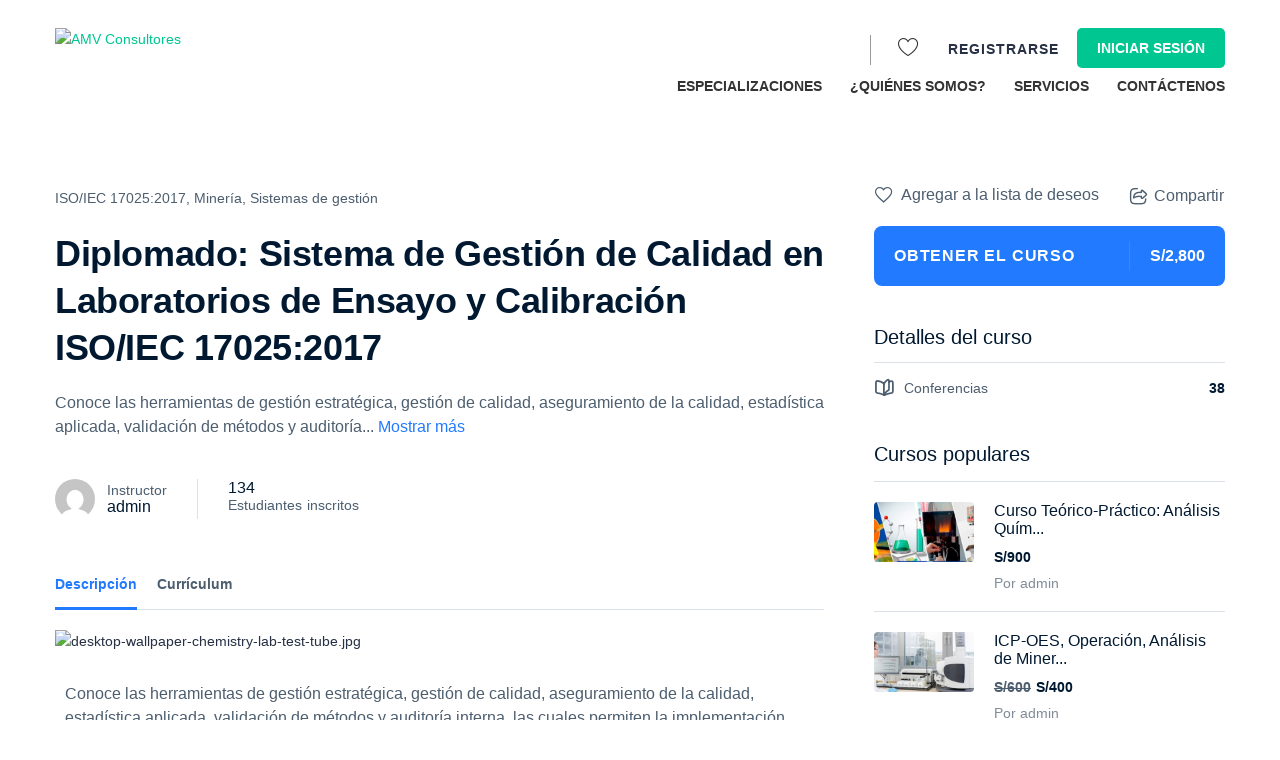

--- FILE ---
content_type: text/html; charset=UTF-8
request_url: https://amvconsultoresperu.com/cursos/diplomado-sistema-de-gestion-de-calidad-en-laboratorios-de-ensayo-y-calibracion-isoiec-170252017/
body_size: 42672
content:
<!DOCTYPE html>
<html lang="es" class="no-js">
<head>
		<meta charset="UTF-8">
	<meta name="viewport" content="width=device-width, initial-scale=1, maximum-scale=1">
	<link rel="profile" href="https://gmpg.org/xfn/11">
	<link rel="pingback" href="https://amvconsultoresperu.com/xmlrpc.php">
	<meta name='robots' content='index, follow, max-image-preview:large, max-snippet:-1, max-video-preview:-1' />

	<!-- This site is optimized with the Yoast SEO plugin v26.6 - https://yoast.com/wordpress/plugins/seo/ -->
	<title>Diplomado: Sistema de Gestión de Calidad en Laboratorios de Ensayo y Calibración ISO/IEC 17025:2017 - AMV Consultores</title><link rel="preload" as="style" href="https://fonts.googleapis.com/css?family=Montserrat%3A400&#038;subset=latin&#038;display=swap" /><link rel="stylesheet" href="https://fonts.googleapis.com/css?family=Montserrat%3A400&#038;subset=latin&#038;display=swap" media="print" onload="this.media='all'" /><noscript><link rel="stylesheet" href="https://fonts.googleapis.com/css?family=Montserrat%3A400&#038;subset=latin&#038;display=swap" /></noscript>
	<link rel="canonical" href="https://amvconsultoresperu.com/cursos/diplomado-sistema-de-gestion-de-calidad-en-laboratorios-de-ensayo-y-calibracion-isoiec-170252017/" />
	<meta property="og:locale" content="es_ES" />
	<meta property="og:type" content="article" />
	<meta property="og:title" content="Diplomado: Sistema de Gestión de Calidad en Laboratorios de Ensayo y Calibración ISO/IEC 17025:2017 - AMV Consultores" />
	<meta property="og:description" content="Conoce las herramientas de gestión estratégica, gestión de calidad, aseguramiento de la calidad, estadística aplicada, validación de métodos y auditoría interna, las cuales permiten la implementación adecuada de sistemas de gestión de calidad basados en los requisitos de la norma ISO/IEC 17025:2017 en laboratorios de ensayo y calibración." />
	<meta property="og:url" content="https://amvconsultoresperu.com/cursos/diplomado-sistema-de-gestion-de-calidad-en-laboratorios-de-ensayo-y-calibracion-isoiec-170252017/" />
	<meta property="og:site_name" content="AMV Consultores" />
	<meta property="article:publisher" content="https://www.facebook.com/amvdiplomados/" />
	<meta property="article:modified_time" content="2024-10-18T18:35:48+00:00" />
	<meta property="og:image" content="https://amvconsultoresperu.com/wp-content/uploads/2024/03/desktop-wallpaper-chemistry-lab-test-tube-849x477.jpg" />
	<meta property="og:image:width" content="850" />
	<meta property="og:image:height" content="478" />
	<meta property="og:image:type" content="image/jpeg" />
	<meta name="twitter:card" content="summary_large_image" />
	<meta name="twitter:label1" content="Tiempo de lectura" />
	<meta name="twitter:data1" content="5 minutos" />
	<script type="application/ld+json" class="yoast-schema-graph">{"@context":"https://schema.org","@graph":[{"@type":"WebPage","@id":"https://amvconsultoresperu.com/cursos/diplomado-sistema-de-gestion-de-calidad-en-laboratorios-de-ensayo-y-calibracion-isoiec-170252017/","url":"https://amvconsultoresperu.com/cursos/diplomado-sistema-de-gestion-de-calidad-en-laboratorios-de-ensayo-y-calibracion-isoiec-170252017/","name":"Diplomado: Sistema de Gestión de Calidad en Laboratorios de Ensayo y Calibración ISO/IEC 17025:2017 - AMV Consultores","isPartOf":{"@id":"https://amvconsultoresperu.com/#website"},"primaryImageOfPage":{"@id":"https://amvconsultoresperu.com/cursos/diplomado-sistema-de-gestion-de-calidad-en-laboratorios-de-ensayo-y-calibracion-isoiec-170252017/#primaryimage"},"image":{"@id":"https://amvconsultoresperu.com/cursos/diplomado-sistema-de-gestion-de-calidad-en-laboratorios-de-ensayo-y-calibracion-isoiec-170252017/#primaryimage"},"thumbnailUrl":"https://amvconsultoresperu.com/wp-content/uploads/2024/03/desktop-wallpaper-chemistry-lab-test-tube-849x477.jpg","datePublished":"2024-03-04T13:58:47+00:00","dateModified":"2024-10-18T18:35:48+00:00","breadcrumb":{"@id":"https://amvconsultoresperu.com/cursos/diplomado-sistema-de-gestion-de-calidad-en-laboratorios-de-ensayo-y-calibracion-isoiec-170252017/#breadcrumb"},"inLanguage":"es","potentialAction":[{"@type":"ReadAction","target":["https://amvconsultoresperu.com/cursos/diplomado-sistema-de-gestion-de-calidad-en-laboratorios-de-ensayo-y-calibracion-isoiec-170252017/"]}]},{"@type":"ImageObject","inLanguage":"es","@id":"https://amvconsultoresperu.com/cursos/diplomado-sistema-de-gestion-de-calidad-en-laboratorios-de-ensayo-y-calibracion-isoiec-170252017/#primaryimage","url":"https://amvconsultoresperu.com/wp-content/uploads/2024/03/desktop-wallpaper-chemistry-lab-test-tube-849x477.jpg","contentUrl":"https://amvconsultoresperu.com/wp-content/uploads/2024/03/desktop-wallpaper-chemistry-lab-test-tube-849x477.jpg","width":850,"height":478},{"@type":"BreadcrumbList","@id":"https://amvconsultoresperu.com/cursos/diplomado-sistema-de-gestion-de-calidad-en-laboratorios-de-ensayo-y-calibracion-isoiec-170252017/#breadcrumb","itemListElement":[{"@type":"ListItem","position":1,"name":"Home","item":"https://amvconsultoresperu.com/"},{"@type":"ListItem","position":2,"name":"Diplomado: Sistema de Gestión de Calidad en Laboratorios de Ensayo y Calibración ISO/IEC 17025:2017"}]},{"@type":"WebSite","@id":"https://amvconsultoresperu.com/#website","url":"https://amvconsultoresperu.com/","name":"AMV Consultores","description":"Capacitación y Consultoría","publisher":{"@id":"https://amvconsultoresperu.com/#organization"},"potentialAction":[{"@type":"SearchAction","target":{"@type":"EntryPoint","urlTemplate":"https://amvconsultoresperu.com/?s={search_term_string}"},"query-input":{"@type":"PropertyValueSpecification","valueRequired":true,"valueName":"search_term_string"}}],"inLanguage":"es"},{"@type":"Organization","@id":"https://amvconsultoresperu.com/#organization","name":"AMV Consultores","url":"https://amvconsultoresperu.com/","logo":{"@type":"ImageObject","inLanguage":"es","@id":"https://amvconsultoresperu.com/#/schema/logo/image/","url":"https://amvconsultoresperu.com/wp-content/uploads/2022/07/cropped-Logo-nuevo.png","contentUrl":"https://amvconsultoresperu.com/wp-content/uploads/2022/07/cropped-Logo-nuevo.png","width":512,"height":512,"caption":"AMV Consultores"},"image":{"@id":"https://amvconsultoresperu.com/#/schema/logo/image/"},"sameAs":["https://www.facebook.com/amvdiplomados/","https://www.instagram.com/amvconsultores/","https://www.youtube.com/channel/UCYZU2CyJ_RpDMMDrGGg2G8g"]}]}</script>
	<!-- / Yoast SEO plugin. -->


<script type='application/javascript'  id='pys-version-script'>console.log('PixelYourSite Free version 11.1.5.1');</script>
<link rel='dns-prefetch' href='//fonts.googleapis.com' />
<link href='https://fonts.gstatic.com' crossorigin rel='preconnect' />
<link rel="alternate" type="application/rss+xml" title="AMV Consultores &raquo; Feed" href="https://amvconsultoresperu.com/feed/" />
<link rel="alternate" type="application/rss+xml" title="AMV Consultores &raquo; Feed de los comentarios" href="https://amvconsultoresperu.com/comments/feed/" />
<link rel="alternate" title="oEmbed (JSON)" type="application/json+oembed" href="https://amvconsultoresperu.com/wp-json/oembed/1.0/embed?url=https%3A%2F%2Famvconsultoresperu.com%2Fcursos%2Fdiplomado-sistema-de-gestion-de-calidad-en-laboratorios-de-ensayo-y-calibracion-isoiec-170252017%2F" />
<link rel="alternate" title="oEmbed (XML)" type="text/xml+oembed" href="https://amvconsultoresperu.com/wp-json/oembed/1.0/embed?url=https%3A%2F%2Famvconsultoresperu.com%2Fcursos%2Fdiplomado-sistema-de-gestion-de-calidad-en-laboratorios-de-ensayo-y-calibracion-isoiec-170252017%2F&#038;format=xml" />
<style id='wp-img-auto-sizes-contain-inline-css' type='text/css'>
img:is([sizes=auto i],[sizes^="auto," i]){contain-intrinsic-size:3000px 1500px}
/*# sourceURL=wp-img-auto-sizes-contain-inline-css */
</style>
<link rel='stylesheet' id='masterstudy-bootstrap-css' href='https://amvconsultoresperu.com/wp-content/plugins/masterstudy-lms-learning-management-system/_core/assets/vendors/bootstrap.min.css?ver=3.7.10' type='text/css' media='all' />
<link rel='stylesheet' id='masterstudy-bootstrap-custom-css' href='https://amvconsultoresperu.com/wp-content/plugins/masterstudy-lms-learning-management-system/_core/assets/vendors/ms-bootstrap-custom.css?ver=3.7.10' type='text/css' media='all' />
<link rel='stylesheet' id='hfe-widgets-style-css' href='https://amvconsultoresperu.com/wp-content/plugins/header-footer-elementor/inc/widgets-css/frontend.css?ver=2.7.1' type='text/css' media='all' />
<link rel='stylesheet' id='hfe-woo-product-grid-css' href='https://amvconsultoresperu.com/wp-content/plugins/header-footer-elementor/inc/widgets-css/woo-products.css?ver=2.7.1' type='text/css' media='all' />
<link rel='stylesheet' id='elementor-accordion-css' href='https://amvconsultoresperu.com/wp-content/plugins/masterstudy-elementor-widgets/assets/css/accordion.css?ver=1769189635' type='text/css' media='all' />
<link rel='stylesheet' id='elementor-counter-css' href='https://amvconsultoresperu.com/wp-content/plugins/masterstudy-elementor-widgets/assets/css/counter.css?ver=1769189635' type='text/css' media='all' />
<link rel='stylesheet' id='elementor-navigation-menu-css' href='https://amvconsultoresperu.com/wp-content/plugins/masterstudy-elementor-widgets/assets/css/navigation-menu.css?ver=1769189635' type='text/css' media='all' />
<style id='wp-emoji-styles-inline-css' type='text/css'>

	img.wp-smiley, img.emoji {
		display: inline !important;
		border: none !important;
		box-shadow: none !important;
		height: 1em !important;
		width: 1em !important;
		margin: 0 0.07em !important;
		vertical-align: -0.1em !important;
		background: none !important;
		padding: 0 !important;
	}
/*# sourceURL=wp-emoji-styles-inline-css */
</style>
<style id='classic-theme-styles-inline-css' type='text/css'>
/*! This file is auto-generated */
.wp-block-button__link{color:#fff;background-color:#32373c;border-radius:9999px;box-shadow:none;text-decoration:none;padding:calc(.667em + 2px) calc(1.333em + 2px);font-size:1.125em}.wp-block-file__button{background:#32373c;color:#fff;text-decoration:none}
/*# sourceURL=/wp-includes/css/classic-themes.min.css */
</style>
<link rel='stylesheet' id='nta-css-popup-css' href='https://amvconsultoresperu.com/wp-content/plugins/whatsapp-for-wordpress/assets/dist/css/style.css?ver=6.9' type='text/css' media='all' />
<link rel='stylesheet' id='contact-form-7-css' href='https://amvconsultoresperu.com/wp-content/plugins/contact-form-7/includes/css/styles.css?ver=6.1.4' type='text/css' media='all' />
<link rel='stylesheet' id='stm_lms_icons-css' href='https://amvconsultoresperu.com/wp-content/plugins/masterstudy-lms-learning-management-system/_core/assets/icons/style.css?ver=3.7.10' type='text/css' media='all' />
<link rel='stylesheet' id='video.js-css' href='https://amvconsultoresperu.com/wp-content/plugins/masterstudy-lms-learning-management-system/_core/assets/vendors/video-js.min.css?ver=3.7.10' type='text/css' media='all' />
<link rel='stylesheet' id='font-awesome-min-css' href='https://amvconsultoresperu.com/wp-content/plugins/masterstudy-lms-learning-management-system/_core/libraries/nuxy/metaboxes/assets/vendors/font-awesome.min.css?ver=3.7.10' type='text/css' media='all' />
<link rel='stylesheet' id='masterstudy-lms-learning-management-system-css' href='https://amvconsultoresperu.com/wp-content/plugins/masterstudy-lms-learning-management-system/_core/assets/css/stm_lms.css?ver=3.7.10' type='text/css' media='all' />
<link rel='stylesheet' id='linear-css' href='https://amvconsultoresperu.com/wp-content/plugins/masterstudy-lms-learning-management-system/_core/libraries/nuxy/taxonomy_meta/assets/linearicons/linear.css?ver=3.7.10' type='text/css' media='all' />
<link rel='stylesheet' id='stm_lazyload_init-css' href='https://amvconsultoresperu.com/wp-content/plugins/stm-post-type/theme/assets/lazyload.css?ver=false' type='text/css' media='all' />
<style id='woocommerce-inline-inline-css' type='text/css'>
.woocommerce form .form-row .required { visibility: visible; }
/*# sourceURL=woocommerce-inline-inline-css */
</style>
<link rel='stylesheet' id='hfe-style-css' href='https://amvconsultoresperu.com/wp-content/plugins/header-footer-elementor/assets/css/header-footer-elementor.css?ver=2.7.1' type='text/css' media='all' />
<link rel='stylesheet' id='elementor-icons-css' href='https://amvconsultoresperu.com/wp-content/plugins/elementor/assets/lib/eicons/css/elementor-icons.min.css?ver=5.45.0' type='text/css' media='all' />
<link rel='stylesheet' id='elementor-frontend-css' href='https://amvconsultoresperu.com/wp-content/plugins/elementor/assets/css/frontend.min.css?ver=3.34.0' type='text/css' media='all' />
<style id='elementor-frontend-inline-css' type='text/css'>

    
        @media (min-width: 768px) {
            .elementor-column-gap-default,
            .elementor-column-gap-default .elementor-row .elementor-column {
                padding: 0 15px
            }

            .elementor-column-gap-default .elementor-row {
                margin: 0 -15px !important;
                width: calc(100% + 30px) !important
            }

            .elementor-column-gap-default .elementor-row .elementor-column > .elementor-element-populated,
            .elementor-column-gap-default .elementor-row .elementor-row .elementor-column:first-child:last-child {
                padding: 0
            }

            .elementor-column-gap-default .elementor-row .elementor-row .elementor-column:first-child {
                padding-left: 0
            }

            .elementor-column-gap-default .elementor-row .elementor-row .elementor-column:last-child {
                padding-right: 0
            }

            #main .elementor-section.elementor-section-boxed.auto-margin:not(.elementor-section-stretched) > .elementor-container {
                margin: 0 auto;
            }
        }

        .elementor-container .stm_lms_courses_carousel__buttons .fa {
            font-weight: 900;
        }



        .stm_lms_courses_categories.style_1 .stm_lms_courses_category__image {
            background-color: rgba(0, 0, 0, 0.4);
        }

        .stm_lms_lazy_image img {
            height: 100%;
        }

        .elementor-widget-tabs.elementor-tabs-view-vertical .elementor-tab-desktop-title {
            writing-mode: vertical-lr;
            text-orientation: mixed;
        }

        .elementor-widget-tabs.elementor-tabs-view-vertical .elementor-tab-content {
            padding-left: 20px !important;
            padding-right: 20px !important;
        }

        .elementor-editor-active .select2-container .select2-selection--single {
            height: 45px;
        }

        .elementor-editor-active .select2-container--default .select2-selection--single .select2-selection__rendered {
            line-height: 42px;
        }

        .elementor-editor-active .select2-container--default .select2-selection--single .select2-selection__arrow {
            height: 45px;
            width: 48px;
        }

        .elementor-editor-active .select2-container--default .select2-selection--single .select2-selection__arrow b {
            top: 0;
            left: 0;
            width: 100%;
            height: 100%;
            margin: 0;
            border: 0;
            line-height: 45px;
            text-align: center;
        }

    
            header#masthead .menu-item a.hfe-sub-menu-item, 
            header#masthead .menu-item a.hfe-menu-item {
                font-family : Arial, Helvetica, sans-serif;
            }
        
            a.hfe-sub-menu-item:hover, 
            a.hfe-menu-item:hover {
                color : #042d89;
            }
        
        @media (max-width: 767px) {
            .stm_lms_wishlist_button a, .masterstudy_elementor_stm_lms_login a {
                background-color : #042d89;
            }
        }
    

    
/*# sourceURL=elementor-frontend-inline-css */
</style>
<link rel='stylesheet' id='elementor-post-5-css' href='https://amvconsultoresperu.com/wp-content/uploads/elementor/css/post-5.css?ver=1768902639' type='text/css' media='all' />
<link rel='stylesheet' id='font-awesome-5-all-css' href='https://amvconsultoresperu.com/wp-content/plugins/elementor/assets/lib/font-awesome/css/all.min.css?ver=3.34.0' type='text/css' media='all' />
<link rel='stylesheet' id='font-awesome-4-shim-css' href='https://amvconsultoresperu.com/wp-content/plugins/elementor/assets/lib/font-awesome/css/v4-shims.min.css?ver=3.34.0' type='text/css' media='all' />
<link rel='stylesheet' id='widget-image-css' href='https://amvconsultoresperu.com/wp-content/plugins/elementor/assets/css/widget-image.min.css?ver=3.34.0' type='text/css' media='all' />
<link rel='stylesheet' id='widget-accordion-css' href='https://amvconsultoresperu.com/wp-content/plugins/elementor/assets/css/widget-accordion.min.css?ver=3.34.0' type='text/css' media='all' />
<link rel='stylesheet' id='widget-heading-css' href='https://amvconsultoresperu.com/wp-content/plugins/elementor/assets/css/widget-heading.min.css?ver=3.34.0' type='text/css' media='all' />
<link rel='stylesheet' id='widget-icon-list-css' href='https://amvconsultoresperu.com/wp-content/plugins/elementor/assets/css/widget-icon-list.min.css?ver=3.34.0' type='text/css' media='all' />
<link rel='stylesheet' id='elementor-post-15130-css' href='https://amvconsultoresperu.com/wp-content/uploads/elementor/css/post-15130.css?ver=1768933498' type='text/css' media='all' />
<link rel='stylesheet' id='font-icomoon-css' href='https://amvconsultoresperu.com/wp-content/themes/masterstudy/assets/css/icomoon.fonts.css?ver=4.8.135' type='text/css' media='all' />
<link rel='stylesheet' id='font-icomoon-rtl-css' href='https://amvconsultoresperu.com/wp-content/themes/masterstudy/assets/css/rtl_demo/style.css?ver=4.8.135' type='text/css' media='all' />
<link rel='stylesheet' id='select2-css' href='https://amvconsultoresperu.com/wp-content/plugins/woocommerce/assets/css/select2.css?ver=10.4.3' type='text/css' media='all' />
<link rel='stylesheet' id='fancybox-css' href='https://amvconsultoresperu.com/wp-content/themes/masterstudy/assets/vendors/jquery.fancybox.min.css?ver=4.8.135' type='text/css' media='all' />
<link rel='stylesheet' id='animate-css' href='https://amvconsultoresperu.com/wp-content/themes/masterstudy/assets/css/animate.css?ver=4.8.135' type='text/css' media='all' />
<link rel='stylesheet' id='stm_theme_styles-css' href='https://amvconsultoresperu.com/wp-content/themes/masterstudy/assets/css/styles.css?ver=4.8.135' type='text/css' media='all' />
<link rel='stylesheet' id='stm-stm_layout_styles-tech-css' href='https://amvconsultoresperu.com/wp-content/themes/masterstudy/assets/css/vc_modules/stm_layout_styles/tech.css?ver=4.8.135' type='text/css' media='all' />
<link rel='stylesheet' id='stm_theme_styles_animation-css' href='https://amvconsultoresperu.com/wp-content/themes/masterstudy/assets/css/animation.css?ver=4.8.135' type='text/css' media='all' />
<link rel='stylesheet' id='stm-headers-header_6-css' href='https://amvconsultoresperu.com/wp-content/themes/masterstudy/assets/css/vc_modules/headers/header_6.css?ver=4.8.135' type='text/css' media='all' />
<link rel='stylesheet' id='stm-headers_transparent-header_6_transparent-css' href='https://amvconsultoresperu.com/wp-content/themes/masterstudy/assets/css/vc_modules/headers_transparent/header_6_transparent.css?ver=4.8.135' type='text/css' media='all' />
<link rel='stylesheet' id='stm_theme_style-css' href='https://amvconsultoresperu.com/wp-content/themes/masterstudy/style.css?ver=4.8.135' type='text/css' media='all' />
<style id='stm_theme_style-inline-css' type='text/css'>
#header:not(.transparent_header) .header_default {
	        background-color : 
	        transparent
	         !important;
	    }
#header:not(.transparent_header) .header_default {
			background-color: {$header_desktop_bg} !important;
		}#header.sticky_header .header_default {
			background-color: #ffffff !important;
		}

			body .ms_lms_loader {
			border-color: #00c691 #00c691 transparent transparent;
			}
			body .ms_lms_loader::after, .ms_lms_loader::before {
			border-color:  transparent transparent #042d89 #042d89;
			}
/*# sourceURL=stm_theme_style-inline-css */
</style>
<link rel='stylesheet' id='stm_theme_custom_styles-css' href='https://amvconsultoresperu.com/wp-content/uploads/stm_lms_styles/custom_styles.css?ver=4.8.135' type='text/css' media='all' />
<link rel='stylesheet' id='language_center-css' href='https://amvconsultoresperu.com/wp-content/themes/masterstudy/assets/layout_icons/language_center/style.css?ver=4.8.135' type='text/css' media='all' />
<link rel='stylesheet' id='stm-hfe-style_1-css' href='https://amvconsultoresperu.com/wp-content/themes/masterstudy/assets/css/vc_modules/hfe/style_1.css?ver=4.8.135' type='text/css' media='all' />
<link rel='stylesheet' id='hfe-elementor-icons-css' href='https://amvconsultoresperu.com/wp-content/plugins/elementor/assets/lib/eicons/css/elementor-icons.min.css?ver=5.34.0' type='text/css' media='all' />
<link rel='stylesheet' id='hfe-icons-list-css' href='https://amvconsultoresperu.com/wp-content/plugins/elementor/assets/css/widget-icon-list.min.css?ver=3.24.3' type='text/css' media='all' />
<link rel='stylesheet' id='hfe-social-icons-css' href='https://amvconsultoresperu.com/wp-content/plugins/elementor/assets/css/widget-social-icons.min.css?ver=3.24.0' type='text/css' media='all' />
<link rel='stylesheet' id='hfe-social-share-icons-brands-css' href='https://amvconsultoresperu.com/wp-content/plugins/elementor/assets/lib/font-awesome/css/brands.css?ver=5.15.3' type='text/css' media='all' />
<link rel='stylesheet' id='hfe-social-share-icons-fontawesome-css' href='https://amvconsultoresperu.com/wp-content/plugins/elementor/assets/lib/font-awesome/css/fontawesome.css?ver=5.15.3' type='text/css' media='all' />
<link rel='stylesheet' id='hfe-nav-menu-icons-css' href='https://amvconsultoresperu.com/wp-content/plugins/elementor/assets/lib/font-awesome/css/solid.css?ver=5.15.3' type='text/css' media='all' />
<link rel='stylesheet' id='hfe-widget-blockquote-css' href='https://amvconsultoresperu.com/wp-content/plugins/elementor-pro/assets/css/widget-blockquote.min.css?ver=3.25.0' type='text/css' media='all' />
<link rel='stylesheet' id='hfe-mega-menu-css' href='https://amvconsultoresperu.com/wp-content/plugins/elementor-pro/assets/css/widget-mega-menu.min.css?ver=3.26.2' type='text/css' media='all' />
<link rel='stylesheet' id='hfe-nav-menu-widget-css' href='https://amvconsultoresperu.com/wp-content/plugins/elementor-pro/assets/css/widget-nav-menu.min.css?ver=3.26.0' type='text/css' media='all' />

<link rel='stylesheet' id='elementor-gf-local-roboto-css' href='https://amvconsultoresperu.com/wp-content/uploads/elementor/google-fonts/css/roboto.css?ver=1752676416' type='text/css' media='all' />
<link rel='stylesheet' id='elementor-gf-local-robotoslab-css' href='https://amvconsultoresperu.com/wp-content/uploads/elementor/google-fonts/css/robotoslab.css?ver=1752676421' type='text/css' media='all' />
<link rel='stylesheet' id='elementor-icons-shared-0-css' href='https://amvconsultoresperu.com/wp-content/plugins/elementor/assets/lib/font-awesome/css/fontawesome.min.css?ver=5.15.3' type='text/css' media='all' />
<link rel='stylesheet' id='elementor-icons-fa-solid-css' href='https://amvconsultoresperu.com/wp-content/plugins/elementor/assets/lib/font-awesome/css/solid.min.css?ver=5.15.3' type='text/css' media='all' />
<link rel='stylesheet' id='elementor-icons-fa-regular-css' href='https://amvconsultoresperu.com/wp-content/plugins/elementor/assets/lib/font-awesome/css/regular.min.css?ver=5.15.3' type='text/css' media='all' />
<script type="text/javascript" id="jquery-core-js-extra">
/* <![CDATA[ */
var pysFacebookRest = {"restApiUrl":"https://amvconsultoresperu.com/wp-json/pys-facebook/v1/event","debug":"1"};
//# sourceURL=jquery-core-js-extra
/* ]]> */
</script>
<script type="text/javascript" src="https://amvconsultoresperu.com/wp-includes/js/jquery/jquery.min.js?ver=3.7.1" id="jquery-core-js"></script>
<script type="text/javascript" src="https://amvconsultoresperu.com/wp-includes/js/jquery/jquery-migrate.min.js?ver=3.4.1" id="jquery-migrate-js"></script>
<script type="text/javascript" id="jquery-js-after">
/* <![CDATA[ */
!function($){"use strict";$(document).ready(function(){$(this).scrollTop()>100&&$(".hfe-scroll-to-top-wrap").removeClass("hfe-scroll-to-top-hide"),$(window).scroll(function(){$(this).scrollTop()<100?$(".hfe-scroll-to-top-wrap").fadeOut(300):$(".hfe-scroll-to-top-wrap").fadeIn(300)}),$(".hfe-scroll-to-top-wrap").on("click",function(){$("html, body").animate({scrollTop:0},300);return!1})})}(jQuery);
!function($){'use strict';$(document).ready(function(){var bar=$('.hfe-reading-progress-bar');if(!bar.length)return;$(window).on('scroll',function(){var s=$(window).scrollTop(),d=$(document).height()-$(window).height(),p=d? s/d*100:0;bar.css('width',p+'%')});});}(jQuery);
//# sourceURL=jquery-js-after
/* ]]> */
</script>
<script type="text/javascript" id="stm-lms-lms-js-extra">
/* <![CDATA[ */
var stm_lms_vars = {"symbol":"S/","position":"left","currency_thousands":",","wp_rest_nonce":"c204883693","translate":{"delete":"Are you sure you want to delete this course from cart?"}};
//# sourceURL=stm-lms-lms-js-extra
/* ]]> */
</script>
<script type="text/javascript" src="https://amvconsultoresperu.com/wp-content/plugins/masterstudy-lms-learning-management-system/_core/assets/js/lms.js?ver=3.7.10" id="stm-lms-lms-js"></script>
<script type="text/javascript" src="https://amvconsultoresperu.com/wp-content/plugins/stm-post-type/theme/assets/lazysizes.min.js?ver=false" id="lazysizes.js-js"></script>
<script type="text/javascript" src="https://amvconsultoresperu.com/wp-content/plugins/stm-post-type/theme/assets/stm_lms_lazyload.js?ver=false" id="stm_lms_lazysizes-js"></script>
<script type="text/javascript" src="https://amvconsultoresperu.com/wp-content/plugins/woocommerce/assets/js/jquery-blockui/jquery.blockUI.min.js?ver=2.7.0-wc.10.4.3" id="wc-jquery-blockui-js" defer="defer" data-wp-strategy="defer"></script>
<script type="text/javascript" id="wc-add-to-cart-js-extra">
/* <![CDATA[ */
var wc_add_to_cart_params = {"ajax_url":"/wp-admin/admin-ajax.php","wc_ajax_url":"/?wc-ajax=%%endpoint%%","i18n_view_cart":"Ver carrito","cart_url":"https://amvconsultoresperu.com/cart/","is_cart":"","cart_redirect_after_add":"no"};
//# sourceURL=wc-add-to-cart-js-extra
/* ]]> */
</script>
<script type="text/javascript" src="https://amvconsultoresperu.com/wp-content/plugins/woocommerce/assets/js/frontend/add-to-cart.min.js?ver=10.4.3" id="wc-add-to-cart-js" defer="defer" data-wp-strategy="defer"></script>
<script type="text/javascript" src="https://amvconsultoresperu.com/wp-content/plugins/woocommerce/assets/js/js-cookie/js.cookie.min.js?ver=2.1.4-wc.10.4.3" id="wc-js-cookie-js" defer="defer" data-wp-strategy="defer"></script>
<script type="text/javascript" id="woocommerce-js-extra">
/* <![CDATA[ */
var woocommerce_params = {"ajax_url":"/wp-admin/admin-ajax.php","wc_ajax_url":"/?wc-ajax=%%endpoint%%","i18n_password_show":"Mostrar contrase\u00f1a","i18n_password_hide":"Ocultar contrase\u00f1a"};
//# sourceURL=woocommerce-js-extra
/* ]]> */
</script>
<script type="text/javascript" src="https://amvconsultoresperu.com/wp-content/plugins/woocommerce/assets/js/frontend/woocommerce.min.js?ver=10.4.3" id="woocommerce-js" defer="defer" data-wp-strategy="defer"></script>
<script type="text/javascript" src="https://amvconsultoresperu.com/wp-content/plugins/elementor/assets/lib/font-awesome/js/v4-shims.min.js?ver=3.34.0" id="font-awesome-4-shim-js"></script>
<script type="text/javascript" src="https://amvconsultoresperu.com/wp-content/plugins/woocommerce/assets/js/select2/select2.full.min.js?ver=4.0.3-wc.10.4.3" id="wc-select2-js" defer="defer" data-wp-strategy="defer"></script>
<script type="text/javascript" src="https://amvconsultoresperu.com/wp-content/plugins/pixelyoursite/dist/scripts/jquery.bind-first-0.2.3.min.js?ver=0.2.3" id="jquery-bind-first-js"></script>
<script type="text/javascript" src="https://amvconsultoresperu.com/wp-content/plugins/pixelyoursite/dist/scripts/js.cookie-2.1.3.min.js?ver=2.1.3" id="js-cookie-pys-js"></script>
<script type="text/javascript" src="https://amvconsultoresperu.com/wp-content/plugins/pixelyoursite/dist/scripts/tld.min.js?ver=2.3.1" id="js-tld-js"></script>
<script type="text/javascript" id="pys-js-extra">
/* <![CDATA[ */
var pysOptions = {"staticEvents":{"facebook":{"init_event":[{"delay":0,"type":"static","ajaxFire":false,"name":"PageView","pixelIds":["2751669278322760"],"eventID":"32a6f0ae-39d5-4459-8371-47e5c97075b0","params":{"page_title":"Diplomado: Sistema de Gesti\u00f3n de Calidad en Laboratorios de Ensayo y Calibraci\u00f3n ISO/IEC 17025:2017","post_type":"stm-courses","post_id":15130,"plugin":"PixelYourSite","user_role":"guest","event_url":"amvconsultoresperu.com/cursos/diplomado-sistema-de-gestion-de-calidad-en-laboratorios-de-ensayo-y-calibracion-isoiec-170252017/"},"e_id":"init_event","ids":[],"hasTimeWindow":false,"timeWindow":0,"woo_order":"","edd_order":""}]}},"dynamicEvents":{"automatic_event_form":{"facebook":{"delay":0,"type":"dyn","name":"Form","pixelIds":["2751669278322760"],"eventID":"8e003c38-cfe4-4756-975d-271589515177","params":{"page_title":"Diplomado: Sistema de Gesti\u00f3n de Calidad en Laboratorios de Ensayo y Calibraci\u00f3n ISO/IEC 17025:2017","post_type":"stm-courses","post_id":15130,"plugin":"PixelYourSite","user_role":"guest","event_url":"amvconsultoresperu.com/cursos/diplomado-sistema-de-gestion-de-calidad-en-laboratorios-de-ensayo-y-calibracion-isoiec-170252017/"},"e_id":"automatic_event_form","ids":[],"hasTimeWindow":false,"timeWindow":0,"woo_order":"","edd_order":""}},"automatic_event_download":{"facebook":{"delay":0,"type":"dyn","name":"Download","extensions":["","doc","exe","js","pdf","ppt","tgz","zip","xls"],"pixelIds":["2751669278322760"],"eventID":"17ce349e-a079-426e-926c-f7fa3d3082c3","params":{"page_title":"Diplomado: Sistema de Gesti\u00f3n de Calidad en Laboratorios de Ensayo y Calibraci\u00f3n ISO/IEC 17025:2017","post_type":"stm-courses","post_id":15130,"plugin":"PixelYourSite","user_role":"guest","event_url":"amvconsultoresperu.com/cursos/diplomado-sistema-de-gestion-de-calidad-en-laboratorios-de-ensayo-y-calibracion-isoiec-170252017/"},"e_id":"automatic_event_download","ids":[],"hasTimeWindow":false,"timeWindow":0,"woo_order":"","edd_order":""}},"automatic_event_comment":{"facebook":{"delay":0,"type":"dyn","name":"Comment","pixelIds":["2751669278322760"],"eventID":"c22eb2f4-f988-4dfe-a36a-50cd051ee30b","params":{"page_title":"Diplomado: Sistema de Gesti\u00f3n de Calidad en Laboratorios de Ensayo y Calibraci\u00f3n ISO/IEC 17025:2017","post_type":"stm-courses","post_id":15130,"plugin":"PixelYourSite","user_role":"guest","event_url":"amvconsultoresperu.com/cursos/diplomado-sistema-de-gestion-de-calidad-en-laboratorios-de-ensayo-y-calibracion-isoiec-170252017/"},"e_id":"automatic_event_comment","ids":[],"hasTimeWindow":false,"timeWindow":0,"woo_order":"","edd_order":""}},"automatic_event_scroll":{"facebook":{"delay":0,"type":"dyn","name":"PageScroll","scroll_percent":30,"pixelIds":["2751669278322760"],"eventID":"890a7ed6-9352-4a67-a632-37858bd510e1","params":{"page_title":"Diplomado: Sistema de Gesti\u00f3n de Calidad en Laboratorios de Ensayo y Calibraci\u00f3n ISO/IEC 17025:2017","post_type":"stm-courses","post_id":15130,"plugin":"PixelYourSite","user_role":"guest","event_url":"amvconsultoresperu.com/cursos/diplomado-sistema-de-gestion-de-calidad-en-laboratorios-de-ensayo-y-calibracion-isoiec-170252017/"},"e_id":"automatic_event_scroll","ids":[],"hasTimeWindow":false,"timeWindow":0,"woo_order":"","edd_order":""}},"automatic_event_time_on_page":{"facebook":{"delay":0,"type":"dyn","name":"TimeOnPage","time_on_page":30,"pixelIds":["2751669278322760"],"eventID":"cfe0df1a-f9ef-4b2c-8b99-e83220f6bca7","params":{"page_title":"Diplomado: Sistema de Gesti\u00f3n de Calidad en Laboratorios de Ensayo y Calibraci\u00f3n ISO/IEC 17025:2017","post_type":"stm-courses","post_id":15130,"plugin":"PixelYourSite","user_role":"guest","event_url":"amvconsultoresperu.com/cursos/diplomado-sistema-de-gestion-de-calidad-en-laboratorios-de-ensayo-y-calibracion-isoiec-170252017/"},"e_id":"automatic_event_time_on_page","ids":[],"hasTimeWindow":false,"timeWindow":0,"woo_order":"","edd_order":""}}},"triggerEvents":[],"triggerEventTypes":[],"facebook":{"pixelIds":["2751669278322760"],"advancedMatching":{"external_id":"fffbbdcfcecebceffffdbbdefcede"},"advancedMatchingEnabled":true,"removeMetadata":false,"wooVariableAsSimple":false,"serverApiEnabled":true,"wooCRSendFromServer":false,"send_external_id":null,"enabled_medical":false,"do_not_track_medical_param":["event_url","post_title","page_title","landing_page","content_name","categories","category_name","tags"],"meta_ldu":false},"debug":"1","siteUrl":"https://amvconsultoresperu.com","ajaxUrl":"https://amvconsultoresperu.com/wp-admin/admin-ajax.php","ajax_event":"abf1b33134","enable_remove_download_url_param":"1","cookie_duration":"7","last_visit_duration":"60","enable_success_send_form":"","ajaxForServerEvent":"1","ajaxForServerStaticEvent":"1","useSendBeacon":"1","send_external_id":"1","external_id_expire":"180","track_cookie_for_subdomains":"1","google_consent_mode":"1","gdpr":{"ajax_enabled":false,"all_disabled_by_api":false,"facebook_disabled_by_api":false,"analytics_disabled_by_api":false,"google_ads_disabled_by_api":false,"pinterest_disabled_by_api":false,"bing_disabled_by_api":false,"reddit_disabled_by_api":false,"externalID_disabled_by_api":false,"facebook_prior_consent_enabled":true,"analytics_prior_consent_enabled":true,"google_ads_prior_consent_enabled":null,"pinterest_prior_consent_enabled":true,"bing_prior_consent_enabled":true,"cookiebot_integration_enabled":false,"cookiebot_facebook_consent_category":"marketing","cookiebot_analytics_consent_category":"statistics","cookiebot_tiktok_consent_category":"marketing","cookiebot_google_ads_consent_category":"marketing","cookiebot_pinterest_consent_category":"marketing","cookiebot_bing_consent_category":"marketing","consent_magic_integration_enabled":false,"real_cookie_banner_integration_enabled":false,"cookie_notice_integration_enabled":false,"cookie_law_info_integration_enabled":false,"analytics_storage":{"enabled":true,"value":"granted","filter":false},"ad_storage":{"enabled":true,"value":"granted","filter":false},"ad_user_data":{"enabled":true,"value":"granted","filter":false},"ad_personalization":{"enabled":true,"value":"granted","filter":false}},"cookie":{"disabled_all_cookie":false,"disabled_start_session_cookie":false,"disabled_advanced_form_data_cookie":false,"disabled_landing_page_cookie":false,"disabled_first_visit_cookie":false,"disabled_trafficsource_cookie":false,"disabled_utmTerms_cookie":false,"disabled_utmId_cookie":false},"tracking_analytics":{"TrafficSource":"www.google.com","TrafficLanding":"undefined","TrafficUtms":[],"TrafficUtmsId":[]},"GATags":{"ga_datalayer_type":"default","ga_datalayer_name":"dataLayerPYS"},"woo":{"enabled":true,"enabled_save_data_to_orders":true,"addToCartOnButtonEnabled":true,"addToCartOnButtonValueEnabled":true,"addToCartOnButtonValueOption":"price","singleProductId":null,"removeFromCartSelector":"form.woocommerce-cart-form .remove","addToCartCatchMethod":"add_cart_hook","is_order_received_page":false,"containOrderId":false},"edd":{"enabled":false},"cache_bypass":"1769189635"};
//# sourceURL=pys-js-extra
/* ]]> */
</script>
<script type="text/javascript" src="https://amvconsultoresperu.com/wp-content/plugins/pixelyoursite/dist/scripts/public.js?ver=11.1.5.1" id="pys-js"></script>
<link rel="https://api.w.org/" href="https://amvconsultoresperu.com/wp-json/" /><link rel="EditURI" type="application/rsd+xml" title="RSD" href="https://amvconsultoresperu.com/xmlrpc.php?rsd" />
<meta name="generator" content="WordPress 6.9" />
<meta name="generator" content="WooCommerce 10.4.3" />
<link rel='shortlink' href='https://amvconsultoresperu.com/?p=15130' />
		<script>
			var stm_lms_pro_nonces = {"stm_lms_pro_search_courses":"bd5065a9cd","stm_lms_pro_udemy_import_courses":"4fbb42c039","stm_lms_pro_udemy_publish_course":"c598d88a7a","stm_lms_pro_udemy_import_curriculum":"847a43980e","stm_lms_pro_save_addons":"da0191de31","stm_lms_create_announcement":"27aaa7d738","stm_lms_get_course_info":"829497a59c","stm_lms_get_course_students":"6d1258c974","stm_lms_change_post_status":"d790a4263e","stm_lms_media_library_get_files":"906aeb7ca4","stm_lms_pro_upload_image":"3669c00506","stm_lms_media_library_get_file_by_id":"08f840bab1","stm_lms_media_library_delete_file":"ef5e214430","stm_lms_media_library_search_file":"de1818d21a","stm_lms_media_library_clear_integration_cache":"5906b2841f","stm_lms_add_to_cart_subscription":"9e7d5a5895"};
		</script>
			<script type="text/javascript">
		var stm_lms_ajaxurl = 'https://amvconsultoresperu.com/wp-admin/admin-ajax.php';
		var stm_lms_resturl = 'https://amvconsultoresperu.com/wp-json/stm-lms/v1';
		var ms_lms_resturl = 'https://amvconsultoresperu.com/wp-json/masterstudy-lms/v2';
		var ms_lms_nonce = 'c204883693';
		var stm_ajax_add_pear_hb = 'f83491e80b';
			</script>
	<style>
		.vue_is_disabled {
			display: none;
		}
		#wp-admin-bar-lms-settings img {
			max-width: 16px;
			vertical-align: sub;
		}
	</style>
		<script>
		var stm_lms_nonces = {"stm_install_starter_theme":"a916fba632","load_modal":"453a00f47c","load_content":"14ced73249","start_quiz":"2471fdd38c","user_answers":"951fa0211d","get_order_info":"fc8d61e3c5","user_orders":"86ce76a85c","stm_lms_get_instructor_courses":"367fb03757","stm_lms_add_comment":"ec0c563d43","stm_lms_manage_students":"482b439b32","stm_lms_get_comments":"f320350a3f","stm_lms_login":"cbb03f839a","stm_lms_register":"3b3c7a8f27","stm_lms_become_instructor":"5d8fab1e8d","stm_lms_enterprise":"030a39f111","stm_lms_get_user_courses":"29aabbcfc2","stm_lms_get_user_quizzes":"316a12ebca","stm_lms_wishlist":"0af4e0f032","stm_lms_save_user_info":"71db345e33","stm_lms_lost_password":"02d5f5e232","stm_lms_change_avatar":"f8795b80b8","stm_lms_delete_avatar":"5ea510165a","stm_lms_complete_lesson":"ae24d33e86","stm_lms_use_membership":"e3111f3612","stm_lms_change_featured":"e61afe59c1","stm_lms_delete_course_subscription":"8ca197b26d","stm_lms_get_reviews":"dd05fef9ec","stm_lms_add_review":"993931ed9d","stm_lms_add_to_cart":"1ff0202a23","stm_lms_delete_from_cart":"a578db57f0","stm_lms_purchase":"94fdad2997","stm_lms_send_message":"19dd9df9b1","stm_lms_get_user_conversations":"f8b484234d","stm_lms_get_user_messages":"b18119489e","stm_lms_clear_new_messages":"a351b2b699","wpcfto_save_settings":"2163b6e754","stm_lms_tables_update":"f3f46f688e","stm_lms_get_enterprise_groups":"1cccfad5d9","stm_lms_get_enterprise_group":"48c457e9ed","stm_lms_add_enterprise_group":"fdd24b26a1","stm_lms_delete_enterprise_group":"69e8562268","stm_lms_add_to_cart_enterprise":"575b5b9900","stm_lms_get_user_ent_courses":"e53763ad91","stm_lms_delete_user_ent_courses":"3b0b1c40b8","stm_lms_add_user_ent_courses":"d74c4a62b4","stm_lms_change_ent_group_admin":"8933499e07","stm_lms_delete_user_from_group":"32053c76d8","stm_lms_import_groups":"13bc6a63fc","stm_lms_edit_user_answer":"52de495660","stm_lms_get_user_points_history":"7adac03c22","stm_lms_buy_for_points":"1399228fd2","stm_lms_get_point_users":"a976104427","stm_lms_get_user_points_history_admin":"a277967440","stm_lms_change_points":"044b874034","stm_lms_delete_points":"339c528a37","stm_lms_get_user_bundles":"a70f6cd842","stm_lms_change_bundle_status":"a18a7fd681","stm_lms_delete_bundle":"cce996ab0d","stm_lms_check_certificate_code":"12b0bd957d","stm_lms_get_google_classroom_courses":"af3e7a5574","stm_lms_get_google_classroom_course":"a1e386d62c","stm_lms_get_google_classroom_publish_course":"013c009069","stm_lms_get_g_c_get_archive_page":"e404238673","install_zoom_addon":"8284788d58","stm_lms_get_course_cookie_redirect":"ae12a5aff7","stm_get_certificates":"f38ab52f50","stm_get_certificate_fields":"a196733543","stm_save_certificate":"d6128f2e73","stm_upload_certificate_images":"0d68c997cf","stm_generate_certificates_preview":"f8b395b94f","stm_save_default_certificate":"dd139c8216","stm_delete_default_certificate":"a05c34f96f","stm_save_certificate_category":"91af13920a","stm_delete_certificate_category":"e3b813f208","stm_get_certificate_categories":"a522a6e2c4","stm_get_certificate":"a7ab4f62c7","stm_delete_certificate":"8d52b546a4","stm_lms_get_users_submissions":"386cfd8de2","stm_lms_update_user_status":"434c8fbe1e","stm_lms_hide_become_instructor_notice":"c494195ec7","stm_lms_ban_user":"cd06d6f0de","stm_lms_save_forms":"1ffe53b14d","stm_lms_get_forms":"21a002ce68","stm_lms_upload_form_file":"1e51ebb79b","stm_lms_dashboard_get_course_students":"c80aafb105","stm_lms_dashboard_delete_user_from_course":"3f038c33c0","stm_lms_dashboard_add_user_to_course":"77ce591e38","stm_lms_dashboard_import_users_to_course":"bd36bc1810","stm_lms_dashboard_export_course_students_to_csv":"ba8be665a2","stm_lms_add_to_cart_guest":"4b4d0f2bf1","stm_lms_fast_login":"7be2b2f435","stm_lms_fast_register":"fdad26d377","stm_lms_change_lms_author":"a1e5e28521","stm_lms_add_student_manually":"40af0e04d9","stm_lms_change_course_status":"d353bf6454","stm_lms_total_progress":"3cdb71abfc","stm_lms_add_h5p_result":"9f60f69e37","stm_lms_toggle_buying":"fcbe5604bd","stm_lms_logout":"d584f683da","stm_lms_restore_password":"aeeb293ef4","stm_lms_hide_announcement":"a1309f9915","stm_lms_get_curriculum_v2":"d51eb3d98c","stm_lms_dashboard_get_student_progress":"50c2ddff07","stm_lms_dashboard_set_student_item_progress":"c4c1872559","stm_lms_dashboard_reset_student_progress":"e514030550","stm_lms_dashboard_get_courses_list":"9d101e7aae","stm_lms_dashboard_get_student_assignments":"cf7bfd2daf","stm_lms_dashboard_get_student_quizzes":"1d0f54e9ad","stm_lms_dashboard_get_student_quiz":"3ceb699a06","stm_lms_wizard_save_settings":"21160a41bc","stm_lms_wizard_save_business_type":"b9df9dd398","stm_lms_get_enrolled_assingments":"f7843b4602","stm-lms-starter-theme-install":"e2c3c6d4d7","stm_lms_enrolled_quizzes":"6af7278614","stm_lms_add_to_cart_subscription":"9e7d5a5895"};
	</script>
		<style>
		:root {
							--accent-100: rgba(34,122,255,1);
				--accent-70: rgba(34, 122, 255, 0.7);
				--accent-50: rgba(34, 122, 255, 0.5);
				--accent-30: rgba(34, 122, 255, 0.3);
				--accent-10: rgba(34, 122, 255, 0.1);
				--accent-5: rgba(34, 122, 255, 0.05);
				--accent-0: rgba(34, 122, 255, 0);
				--accent-hover: rgba(34, 122, 255, 0.85);
							--warning-100: rgba(255,168,0,1);
				--warning-70: rgba(255, 168, 0, 0.7);
				--warning-50: rgba(255, 168, 0, 0.5);
				--warning-30: rgba(255, 168, 0, 0.3);
				--warning-10: rgba(255, 168, 0, 0.1);
				--warning-5: rgba(255, 168, 0, 0.05);
				--warning-0: rgba(255, 168, 0, 0);
				--warning-hover: rgba(255, 168, 0, 0.85);
							--danger-100: rgba(255,57,69,1);
				--danger-70: rgba(255, 57, 69, 0.7);
				--danger-50: rgba(255, 57, 69, 0.5);
				--danger-30: rgba(255, 57, 69, 0.3);
				--danger-10: rgba(255, 57, 69, 0.1);
				--danger-5: rgba(255, 57, 69, 0.05);
				--danger-0: rgba(255, 57, 69, 0);
				--danger-hover: rgba(255, 57, 69, 0.85);
							--success-100: rgba(97,204,47,1);
				--success-70: rgba(97, 204, 47, 0.7);
				--success-50: rgba(97, 204, 47, 0.5);
				--success-30: rgba(97, 204, 47, 0.3);
				--success-10: rgba(97, 204, 47, 0.1);
				--success-5: rgba(97, 204, 47, 0.05);
				--success-0: rgba(97, 204, 47, 0);
				--success-hover: rgba(97, 204, 47, 0.85);
					}
	</style>
			<!-- Open Graph meta tags for Facebook and LinkedIn -->
		<meta property="og:title" content="Diplomado: Sistema de Gestión de Calidad en Laboratorios de Ensayo y Calibración ISO/IEC 17025:2017" />
		<meta property="og:description" content="Conoce las herramientas de gestión estratégica, gestión de calidad, aseguramiento de la calidad, estadística aplicada, validación de métodos y auditoría interna, las cuales permiten la implementación adecuada de sistemas de gestión de calidad basados en los requisitos de la norma ISO/IEC 17025:2017 en laboratorios de ensayo y calibración." />
		<meta property="og:image" content="https://amvconsultoresperu.com/wp-content/uploads/2024/03/desktop-wallpaper-chemistry-lab-test-tube-850x440.jpg" />
		<meta property="og:url" content="https://amvconsultoresperu.com/cursos/diplomado-sistema-de-gestion-de-calidad-en-laboratorios-de-ensayo-y-calibracion-isoiec-170252017" />
		<!-- Twitter Card meta tags -->
		<meta name="twitter:card" content="summary_large_image" />
		<meta name="twitter:title" content="Diplomado: Sistema de Gestión de Calidad en Laboratorios de Ensayo y Calibración ISO/IEC 17025:2017" />
		<meta name="twitter:description" content="Conoce las herramientas de gestión estratégica, gestión de calidad, aseguramiento de la calidad, estadística aplicada, validación de métodos y auditoría interna, las cuales permiten la implementación adecuada de sistemas de gestión de calidad basados en los requisitos de la norma ISO/IEC 17025:2017 en laboratorios de ensayo y calibración." />
		<meta name="twitter:image" content="https://amvconsultoresperu.com/wp-content/uploads/2024/03/desktop-wallpaper-chemistry-lab-test-tube-850x440.jpg" />
		<meta name="twitter:url" content="https://amvconsultoresperu.com/cursos/diplomado-sistema-de-gestion-de-calidad-en-laboratorios-de-ensayo-y-calibracion-isoiec-170252017" />
			<script type="text/javascript">
		var stm_wpcfto_ajaxurl = 'https://amvconsultoresperu.com/wp-admin/admin-ajax.php';
	</script>

	<style>
		.vue_is_disabled {
			display: none;
		}
	</style>
		<script>
		var stm_wpcfto_nonces = {"wpcfto_save_settings":"2163b6e754","get_image_url":"62838b1808","wpcfto_upload_file":"021ef709a9","wpcfto_search_posts":"937340e8cd","wpcfto_regenerate_fonts":"f5aa7212b6","wpcfto_create_term":"d9879941c6"};
	</script>
		<script>
		var ajaxurl = 'https://amvconsultoresperu.com/wp-admin/admin-ajax.php';
		var stm_install_plugin = '9117fe92fb';
		var stm_buddypress_groups = 'ef4fd86bae';
		var stm_ajax_add_review = '7031342162';
	</script>
	<link rel="shortcut icon" type="image/x-icon" href="https://amvconsultoresperu.com/wp-content/uploads/2022/07/cropped-Logo-nuevo.png" />
	<noscript><style>.woocommerce-product-gallery{ opacity: 1 !important; }</style></noscript>
	<meta name="generator" content="Elementor 3.34.0; features: additional_custom_breakpoints; settings: css_print_method-external, google_font-enabled, font_display-auto">
			<style>
				.e-con.e-parent:nth-of-type(n+4):not(.e-lazyloaded):not(.e-no-lazyload),
				.e-con.e-parent:nth-of-type(n+4):not(.e-lazyloaded):not(.e-no-lazyload) * {
					background-image: none !important;
				}
				@media screen and (max-height: 1024px) {
					.e-con.e-parent:nth-of-type(n+3):not(.e-lazyloaded):not(.e-no-lazyload),
					.e-con.e-parent:nth-of-type(n+3):not(.e-lazyloaded):not(.e-no-lazyload) * {
						background-image: none !important;
					}
				}
				@media screen and (max-height: 640px) {
					.e-con.e-parent:nth-of-type(n+2):not(.e-lazyloaded):not(.e-no-lazyload),
					.e-con.e-parent:nth-of-type(n+2):not(.e-lazyloaded):not(.e-no-lazyload) * {
						background-image: none !important;
					}
				}
			</style>
			<meta name="generator" content="Powered by Slider Revolution 6.7.37 - responsive, Mobile-Friendly Slider Plugin for WordPress with comfortable drag and drop interface." />
                <script>
                    var MICUENTAWEB_LANGUAGE = "es"
                </script>
                <script src="https://static.micuentaweb.pe/static/js/krypton-client/V4.0/stable/kr-payment-form.min.js"
                        kr-public-key="50485125:publickey_vpT9j1Xm1wzbM8LotusWtLdtQcHdyE5v4ZKhrCJJ2TtSk"
                        kr-post-url-success="https://amvconsultoresperu.com/?wc-api=WC_Gateway_Micuentawebstd_Rest"
                        kr-post-url-refused="https://amvconsultoresperu.com/?wc-api=WC_Gateway_Micuentawebstd_Rest"
                        kr-language="es"                        kr-label-do-register="Registrar mi tarjeta">
               </script>

                <link rel="stylesheet" href="https://static.micuentaweb.pe/static/js/krypton-client/V4.0/ext/classic-reset.css">
                <script src="https://static.micuentaweb.pe/static/js/krypton-client/V4.0/ext/classic.js"></script>

                <style>
                    .micuentaweb_rest_wrapper button.kr-popin-button {
                        display: none !important;
                        width: 0;
                        height: 0;
                    }

                    .kr-smart-form .kr-smart-form-wrapper.kr-type-popin .kr-smart-form-modal-button,
                    .kr-smart-form .kr-smart-button {
                        display: flex;
                    }
                </style>
            <script>function setREVStartSize(e){
			//window.requestAnimationFrame(function() {
				window.RSIW = window.RSIW===undefined ? window.innerWidth : window.RSIW;
				window.RSIH = window.RSIH===undefined ? window.innerHeight : window.RSIH;
				try {
					var pw = document.getElementById(e.c).parentNode.offsetWidth,
						newh;
					pw = pw===0 || isNaN(pw) || (e.l=="fullwidth" || e.layout=="fullwidth") ? window.RSIW : pw;
					e.tabw = e.tabw===undefined ? 0 : parseInt(e.tabw);
					e.thumbw = e.thumbw===undefined ? 0 : parseInt(e.thumbw);
					e.tabh = e.tabh===undefined ? 0 : parseInt(e.tabh);
					e.thumbh = e.thumbh===undefined ? 0 : parseInt(e.thumbh);
					e.tabhide = e.tabhide===undefined ? 0 : parseInt(e.tabhide);
					e.thumbhide = e.thumbhide===undefined ? 0 : parseInt(e.thumbhide);
					e.mh = e.mh===undefined || e.mh=="" || e.mh==="auto" ? 0 : parseInt(e.mh,0);
					if(e.layout==="fullscreen" || e.l==="fullscreen")
						newh = Math.max(e.mh,window.RSIH);
					else{
						e.gw = Array.isArray(e.gw) ? e.gw : [e.gw];
						for (var i in e.rl) if (e.gw[i]===undefined || e.gw[i]===0) e.gw[i] = e.gw[i-1];
						e.gh = e.el===undefined || e.el==="" || (Array.isArray(e.el) && e.el.length==0)? e.gh : e.el;
						e.gh = Array.isArray(e.gh) ? e.gh : [e.gh];
						for (var i in e.rl) if (e.gh[i]===undefined || e.gh[i]===0) e.gh[i] = e.gh[i-1];
											
						var nl = new Array(e.rl.length),
							ix = 0,
							sl;
						e.tabw = e.tabhide>=pw ? 0 : e.tabw;
						e.thumbw = e.thumbhide>=pw ? 0 : e.thumbw;
						e.tabh = e.tabhide>=pw ? 0 : e.tabh;
						e.thumbh = e.thumbhide>=pw ? 0 : e.thumbh;
						for (var i in e.rl) nl[i] = e.rl[i]<window.RSIW ? 0 : e.rl[i];
						sl = nl[0];
						for (var i in nl) if (sl>nl[i] && nl[i]>0) { sl = nl[i]; ix=i;}
						var m = pw>(e.gw[ix]+e.tabw+e.thumbw) ? 1 : (pw-(e.tabw+e.thumbw)) / (e.gw[ix]);
						newh =  (e.gh[ix] * m) + (e.tabh + e.thumbh);
					}
					var el = document.getElementById(e.c);
					if (el!==null && el) el.style.height = newh+"px";
					el = document.getElementById(e.c+"_wrapper");
					if (el!==null && el) {
						el.style.height = newh+"px";
						el.style.display = "block";
					}
				} catch(e){
					console.log("Failure at Presize of Slider:" + e)
				}
			//});
		  };</script>
		<style type="text/css" id="wp-custom-css">
			

/** Start Block Kit CSS: 143-3-7969bb877702491bc5ca272e536ada9d **/

.envato-block__preview{overflow: visible;}
/* Material Button Click Effect */
.envato-kit-140-material-hit .menu-item a,
.envato-kit-140-material-button .elementor-button{
  background-position: center;
  transition: background 0.8s;
}
.envato-kit-140-material-hit .menu-item a:hover,
.envato-kit-140-material-button .elementor-button:hover{
  background: radial-gradient(circle, transparent 1%, #fff 1%) center/15000%;
}
.envato-kit-140-material-hit .menu-item a:active,
.envato-kit-140-material-button .elementor-button:active{
  background-color: #FFF;
  background-size: 100%;
  transition: background 0s;
}

/* Field Shadow */
.envato-kit-140-big-shadow-form .elementor-field-textual{
	box-shadow: 0 20px 30px rgba(0,0,0, .05);
}

/* FAQ */
.envato-kit-140-faq .elementor-accordion .elementor-accordion-item{
	border-width: 0 0 1px !important;
}

/* Scrollable Columns */
.envato-kit-140-scrollable{
	 height: 100%;
   overflow: auto;
   overflow-x: hidden;
}

/* ImageBox: No Space */
.envato-kit-140-imagebox-nospace:hover{
	transform: scale(1.1);
	transition: all 0.3s;
}
.envato-kit-140-imagebox-nospace figure{
	line-height: 0;
}

.envato-kit-140-slide .elementor-slide-content{
	background: #FFF;
	margin-left: -60px;
	padding: 1em;
}
.envato-kit-140-carousel .slick-active:not(.slick-current)  img{
	padding: 20px !important;
	transition: all .9s;
}

/** End Block Kit CSS: 143-3-7969bb877702491bc5ca272e536ada9d **/



/** Start Block Kit CSS: 71-3-d415519effd9e11f35d2438c58ea7ebf **/

.envato-block__preview{overflow: visible;}

/** End Block Kit CSS: 71-3-d415519effd9e11f35d2438c58ea7ebf **/



/** Start Block Kit CSS: 141-3-1d55f1e76be9fb1a8d9de88accbe962f **/

.envato-kit-138-bracket .elementor-widget-container > *:before{
	content:"[";
	color:#ffab00;
	display:inline-block;
	margin-right:4px;
	line-height:1em;
	position:relative;
	top:-1px;
}

.envato-kit-138-bracket .elementor-widget-container > *:after{
	content:"]";
	color:#ffab00;
	display:inline-block;
	margin-left:4px;
	line-height:1em;
	position:relative;
	top:-1px;
}

/** End Block Kit CSS: 141-3-1d55f1e76be9fb1a8d9de88accbe962f **/

/* Ocultar Captcha */
.grecaptcha-badge{
	display:none! important
}


/** Start Block Kit CSS: 144-3-3a7d335f39a8579c20cdf02f8d462582 **/

.envato-block__preview{overflow: visible;}

/* Envato Kit 141 Custom Styles - Applied to the element under Advanced */

.elementor-headline-animation-type-drop-in .elementor-headline-dynamic-wrapper{
	text-align: center;
}
.envato-kit-141-top-0 h1,
.envato-kit-141-top-0 h2,
.envato-kit-141-top-0 h3,
.envato-kit-141-top-0 h4,
.envato-kit-141-top-0 h5,
.envato-kit-141-top-0 h6,
.envato-kit-141-top-0 p {
	margin-top: 0;
}

.envato-kit-141-newsletter-inline .elementor-field-textual.elementor-size-md {
	padding-left: 1.5rem;
	padding-right: 1.5rem;
}

.envato-kit-141-bottom-0 p {
	margin-bottom: 0;
}

.envato-kit-141-bottom-8 .elementor-price-list .elementor-price-list-item .elementor-price-list-header {
	margin-bottom: .5rem;
}

.envato-kit-141.elementor-widget-testimonial-carousel.elementor-pagination-type-bullets .swiper-container {
	padding-bottom: 52px;
}

.envato-kit-141-display-inline {
	display: inline-block;
}

.envato-kit-141 .elementor-slick-slider ul.slick-dots {
	bottom: -40px;
}

/** End Block Kit CSS: 144-3-3a7d335f39a8579c20cdf02f8d462582 **/



/** Start Block Kit CSS: 69-3-4f8cfb8a1a68ec007f2be7a02bdeadd9 **/

.envato-kit-66-menu .e--pointer-framed .elementor-item:before{
	border-radius:1px;
}

.envato-kit-66-subscription-form .elementor-form-fields-wrapper{
	position:relative;
}

.envato-kit-66-subscription-form .elementor-form-fields-wrapper .elementor-field-type-submit{
	position:static;
}

.envato-kit-66-subscription-form .elementor-form-fields-wrapper .elementor-field-type-submit button{
	position: absolute;
    top: 50%;
    right: 6px;
    transform: translate(0, -50%);
		-moz-transform: translate(0, -50%);
		-webmit-transform: translate(0, -50%);
}

.envato-kit-66-testi-slider .elementor-testimonial__footer{
	margin-top: -60px !important;
	z-index: 99;
  position: relative;
}

.envato-kit-66-featured-slider .elementor-slides .slick-prev{
	width:50px;
	height:50px;
	background-color:#ffffff !important;
	transform:rotate(45deg);
	-moz-transform:rotate(45deg);
	-webkit-transform:rotate(45deg);
	left:-25px !important;
	-webkit-box-shadow: 0px 1px 2px 1px rgba(0,0,0,0.32);
	-moz-box-shadow: 0px 1px 2px 1px rgba(0,0,0,0.32);
	box-shadow: 0px 1px 2px 1px rgba(0,0,0,0.32);
}

.envato-kit-66-featured-slider .elementor-slides .slick-prev:before{
	display:block;
	margin-top:0px;
	margin-left:0px;
	transform:rotate(-45deg);
	-moz-transform:rotate(-45deg);
	-webkit-transform:rotate(-45deg);
}

.envato-kit-66-featured-slider .elementor-slides .slick-next{
	width:50px;
	height:50px;
	background-color:#ffffff !important;
	transform:rotate(45deg);
	-moz-transform:rotate(45deg);
	-webkit-transform:rotate(45deg);
	right:-25px !important;
	-webkit-box-shadow: 0px 1px 2px 1px rgba(0,0,0,0.32);
	-moz-box-shadow: 0px 1px 2px 1px rgba(0,0,0,0.32);
	box-shadow: 0px 1px 2px 1px rgba(0,0,0,0.32);
}

.envato-kit-66-featured-slider .elementor-slides .slick-next:before{
	display:block;
	margin-top:-5px;
	margin-right:-5px;
	transform:rotate(-45deg);
	-moz-transform:rotate(-45deg);
	-webkit-transform:rotate(-45deg);
}

.envato-kit-66-orangetext{
	color:#f4511e;
}

.envato-kit-66-countdown .elementor-countdown-label{
	display:inline-block !important;
	border:2px solid rgba(255,255,255,0.2);
	padding:9px 20px;
}

/** End Block Kit CSS: 69-3-4f8cfb8a1a68ec007f2be7a02bdeadd9 **/



/** Start Block Kit CSS: 72-3-34d2cc762876498c8f6be5405a48e6e2 **/

.envato-block__preview{overflow: visible;}

/*Kit 69 Custom Styling for buttons */
.envato-kit-69-slide-btn .elementor-button,
.envato-kit-69-cta-btn .elementor-button,
.envato-kit-69-flip-btn .elementor-button{
	border-left: 0px !important;
	border-bottom: 0px !important;
	border-right: 0px !important;
	padding: 15px 0 0 !important;
}
.envato-kit-69-slide-btn .elementor-slide-button:hover,
.envato-kit-69-cta-btn .elementor-button:hover,
.envato-kit-69-flip-btn .elementor-button:hover{
	margin-bottom: 20px;
}
.envato-kit-69-menu .elementor-nav-menu--main a:hover{
	margin-top: -7px;
	padding-top: 4px;
	border-bottom: 1px solid #FFF;
}
/* Fix menu dropdown width */
.envato-kit-69-menu .elementor-nav-menu--dropdown{
	width: 100% !important;
}

/** End Block Kit CSS: 72-3-34d2cc762876498c8f6be5405a48e6e2 **/




/** Personalización de tarjetas aceptadas para Woocommerce **/
.payment_method_micuentawebstd img:not(.kr-header-logo, .kr-logo-izipay),
#radio-control-wc-payment-method-options-micuentawebstd__label img:not(.kr-header-logo, .kr-logo-izipay) {
    content: url("https://github.com/izipay-pe/Imagenes/blob/main/logo_tarjetas_aceptadas/logo-tarjetas-aceptadas-351x42.png?raw=true");
    max-width: 200px !important;
}

.block.micuentawebstd-id-block {
    margin-bottom: 13px !important;
    color: #2e312f !important;
}

.micuentawebstd-id-block {
    margin-bottom: -50px;
    text-align: center;
    font-size: 16px !important;
    color: #40ff96 !important;
}

.micuentawebstd-view-top {
    padding: 0px !important;
}

/** Control de margen en la letra "O" **/
.micuentawebstd-cc-block.micuentawebstd-id-block {
    margin: 0px 10px !important;
}

/** Personalización del contenedor inferior **/
.micuentawebstd-view-bottom {
    margin-top: 10px !important;
    display: flex !important;
    flex-direction: row !important;
    justify-content: unset;
    align-items: baseline !important;
    width: 100% !important;
    max-width: 366px !important;
    padding-left: 0 !important;
}

.micuentawebstd-view-bottom a {
    font-size: 11px;
    color: #FF4240;
    font-weight: bold;
}

/** Maneja la posición vertical de las etiquetas **/
.kr-field-wrapper {
    margin-top: 6px !important;
    margin-left: 10px !important;
}

/** Margen al iniciar formulario **/
.kr-pan {
    margin-top: 14px !important;
}

/** Maneja los campos de ingreso de datos **/
.kr-pan,
.kr-expiry,
.kr-security-code,
.kr-installment-number,
.kr-first-installment-delay,
.kr-card-holder-name,
.kr-card-holder-mail,
.kr-identity-document-type,
.kr-identity-document-number {
    height: 45px !important;
    border-radius: 4px !important;
    width: 100% !important;
}

/** Maneja la caja donde se visualiza el formulario y logo **/
div:has(> #micuentawebstd_rest_wrapper),
div:has(> .micuentawebstd-view-top) {
    flex-direction: column !important;
    justify-content: center !important;
    width: 100% !important;
    max-width: 360px !important;
    background-color: #fff !important;
    background-repeat: no-repeat !important;
    background-position: center top 15px !important;
    background-size: 160px !important;
    background-image: url("https://github.com/izipay-pe/Imagenes/blob/main/logos_izipay/logo-izipay-sinFondo-250x102.png?raw=true") !important;
    border-radius: 6px;
    box-shadow: 0px 10px 25px rgba(92, 99, 105, .2);
    border: 1px solid #b3b6b5 !important;
    margin-bottom: 10px !important;
    padding: 78px 20px 20px 20px !important;
    box-sizing: border-box;
}

/** Maneja la caja del formulario de pago **/
.kr-embedded {
    background-color: #fff !important;
    border-radius: 6px;
    border: 1px solid #b3b6b5 !important;
    box-shadow: 0px 10px 25px rgba(92, 99, 105, .2);
    padding: 20px !important;
    box-sizing: border-box;
    margin: auto;
    width: 100% !important;
}

.wc-block-components-radio-control-accordion-content p:last-child,
.micuentawebstd-view-top .micuentawebstd-cc-block {
    display: none !important;
}



		</style>
		<style type="text/css" title="dynamic-css" class="options-output">.logo-unit .logo{font-family:Montserrat;color:#fff;font-size:23px;}#header .header_default .stm_header_links a:hover, #header .header_default .header_main_menu_wrapper a:hover, #header .header_default .header_top_bar a:hover,
                    .header_5 .header_main_menu_wrapper .header-menu > li.current-menu-item > a, .header_5 .header_main_menu_wrapper .header-menu > li:hover > a{color:#00c691;}.header_top_bar, .header_top_bar a, .header_2_top_bar .header_2_top_bar__inner ul.header-menu li a{font-family:Montserrat;font-weight:400;font-style:normal;color:#ffffff;font-size:12px;}
body.skin_custom_color .stm_archive_product_inner_grid_content .stm-courses li.product.course-col-list .product-image .onsale,
body.skin_custom_color .related.products .stm-courses li.product.course-col-list .product-image .onsale,
body.skin_custom_color .stm_archive_product_inner_grid_content .stm-courses li.product .product__inner .woocommerce-LoopProduct-link .onsale,
body.skin_custom_color .related.products .stm-courses li.product .product__inner .woocommerce-LoopProduct-link .onsale,
body.skin_custom_color .post_list_main_section_wrapper .post_list_meta_unit .sticky_post,
body.skin_custom_color .overflowed_content .wpb_column .icon_box,
.wc-block-checkout__actions_row .wc-block-components-checkout-place-order-button, 
.wc-block-components-totals-coupon__form .wc-block-components-totals-coupon__button,
.wc-block-cart__submit-button,
body.skin_custom_color .stm_countdown_bg,
body.skin_custom_color #searchform-mobile .search-wrapper .search-submit,
body.skin_custom_color .header-menu-mobile .header-menu > li .arrow.active,
body.skin_custom_color .header-menu-mobile .header-menu > li.opened > a,
body.skin_custom_color mark,
body.skin_custom_color .woocommerce .cart-totals_wrap .shipping-calculator-button:hover,
body.skin_custom_color .detailed_rating .detail_rating_unit tr td.bar .full_bar .bar_filler,
body.skin_custom_color .product_status.new,
body.skin_custom_color .stm_woo_helpbar .woocommerce-product-search input[type="submit"],
body.skin_custom_color .stm_archive_product_inner_unit .stm_archive_product_inner_unit_centered .stm_featured_product_price .price.price_free,
body.skin_custom_color .sidebar-area .widget:after,
body.skin_custom_color .sidebar-area .socials_widget_wrapper .widget_socials li .back a,
body.skin_custom_color .socials_widget_wrapper .widget_socials li .back a,
body.skin_custom_color .widget_categories ul li a:hover:after,
body.skin_custom_color .event_date_info_table .event_btn .btn-default,
body.skin_custom_color .course_table tr td.stm_badge .badge_unit.quiz,
body.skin_custom_color .page-links span:hover,
body.skin_custom_color .page-links span:after,
body.skin_custom_color .page-links > span:after,
body.skin_custom_color .page-links > span,
body.skin_custom_color .stm_post_unit:after,
body.skin_custom_color .blog_layout_grid .post_list_content_unit:after,
body.skin_custom_color ul.page-numbers > li a.page-numbers:after,
body.skin_custom_color ul.page-numbers > li span.page-numbers:after,
body.skin_custom_color ul.page-numbers > li a.page-numbers:hover,
body.skin_custom_color ul.page-numbers > li span.page-numbers:hover,
body.skin_custom_color ul.page-numbers > li a.page-numbers.current:after,
body.skin_custom_color ul.page-numbers > li span.page-numbers.current:after,
body.skin_custom_color ul.page-numbers > li a.page-numbers.current,
body.skin_custom_color ul.page-numbers > li span.page-numbers.current,
body.skin_custom_color .triangled_colored_separator,
body.skin_custom_color .magic_line,
body.skin_custom_color .navbar-toggle .icon-bar,
body.skin_custom_color .navbar-toggle:hover .icon-bar,
body.skin_custom_color #searchform .search-submit,
body.skin_custom_color .header_main_menu_wrapper .header-menu > li > ul.sub-menu:before,
body.skin_custom_color .search-toggler:after,
body.skin_custom_color .modal .popup_title,
body.skin_custom_color .sticky_post,
body.skin_custom_color .btn-carousel-control:after,
.primary_bg_color,
.mbc,
.stm_lms_courses_carousel_wrapper .owl-dots .owl-dot.active,
.stm_lms_courses_carousel__term.active,
body.course_hub .header_default.header_2,
.triangled_colored_separator:before,
.triangled_colored_separator:after,
body.skin_custom_color.udemy .btn-default,
.single_instructor .stm_lms_courses .stm_lms_load_more_courses,
.single_instructor .stm_lms_courses .stm_lms_load_more_courses:hover,
.stm_lms_course_sticky_panel .stm_lms_course_sticky_panel__button .btn,
.stm_lms_course_sticky_panel .stm_lms_course_sticky_panel__button .btn:hover,
body.skin_custom_color.language_center .btn-default,
.header-login-button.sign-up a,
#header .header_6 .stm_lms_log_in,
body.cooking .stm_lms_courses_carousel__buttons .stm_lms_courses_carousel__button:hover,
body.cooking .stm_theme_wpb_video_wrapper .stm_video_preview:after,
body.cooking .btn.btn-default,
body.cooking .button,
body.cooking .form-submit .submit,
body.cooking .post-password-form input[type=submit],
body.cooking .btn.btn-default:hover,
body.cooking .button:hover,
body.cooking .form-submit .submit:hover,
body.cooking .post-password-form input[type=submit]:hover,
body.cooking div.multiseparator:after,
body.cooking .view_type_switcher a.view_grid.active_grid,
body.cooking .view_type_switcher a.view_list.active_list,
body.cooking .view_type_switcher a:hover,
body.cooking.woocommerce .sidebar-area .widget .widget_title:after,
body.cooking.woocommerce .sidebar-area .widget.widget_price_filter .price_slider_wrapper .price_slider .ui-slider-handle,
body.cooking.woocommerce .sidebar-area .widget.widget_price_filter .price_slider_wrapper .price_slider .ui-slider-range,
body.cooking .stm_lms_courses_list_view .stm_lms_courses__grid .stm_lms_courses__single--image>a:after,
body.cooking .testimonials_main_wrapper.simple_carousel_wrapper .btn-carousel-control:hover,
body.cooking .testimonials_main_wrapper.simple_carousel_wrapper .btn-carousel-control:focus,
body.cooking .short_separator,
body.cooking .widget_tag_cloud .tagcloud a:hover,
body.cooking .blog_layout_grid .sticky .post_list_meta_unit,
body.cooking .stm_lms_instructor_courses__single--featured .feature_it,

.stm_archive_product_inner_grid_content .stm-courses li.product .product__inner .button:hover,

body.tech .stm_lms_courses_carousel__buttons .stm_lms_courses_carousel__button:hover,
body.tech .stm_theme_wpb_video_wrapper .stm_video_preview:after,
body.tech .btn.btn-default,
body.tech .button,
body.tech .form-submit .submit,
body.tech .post-password-form input[type=submit],
body.tech .btn.btn-default:hover,
body.tech .button:hover,
body.tech .form-submit .submit:hover,
body.tech .post-password-form input[type=submit]:hover,
body.tech div.multiseparator:after,
body.tech .view_type_switcher a.view_grid.active_grid,
body.tech .view_type_switcher a.view_list.active_list,
body.tech .view_type_switcher a:hover,
body.tech.woocommerce .sidebar-area .widget .widget_title:after,
body.tech.woocommerce .sidebar-area .widget.widget_price_filter .price_slider_wrapper .price_slider .ui-slider-handle,
body.tech.woocommerce .sidebar-area .widget.widget_price_filter .price_slider_wrapper .price_slider .ui-slider-range,
body.tech .stm_lms_courses_list_view .stm_lms_courses__grid .stm_lms_courses__single--image>a:after,
body.tech .testimonials_main_wrapper.simple_carousel_wrapper .btn-carousel-control:hover,
body.tech .testimonials_main_wrapper.simple_carousel_wrapper .btn-carousel-control:focus,
body.tech .short_separator,
body.tech .stm_lms_wishlist_button .lnr:after,
body.tech .widget_tag_cloud .tagcloud a:hover,
body.tech .blog_layout_grid .sticky .post_list_meta_unit,
body.tech .stm_lms_instructor_courses__single--featured .feature_it,
body.tech .select2-container--default .select2-results__option--highlighted[aria-selected],
body.tech .select2-container--default .select2-results__option--highlighted[data-selected]
{background-color:#00c691;}.icon_box.stm_icon_box_hover_none{border-left-color:#00c691;}
						
.wc-block-checkout__actions_row .wc-block-components-checkout-place-order-button, 
.wc-block-components-totals-coupon__form .wc-block-components-totals-coupon__button,
.wc-block-cart__submit-button,
body.skin_custom_color ul.page-numbers > li a.page-numbers:hover,
body.skin_custom_color ul.page-numbers > li a.page-numbers.current,
body.skin_custom_color ul.page-numbers > li span.page-numbers.current,
body.skin_custom_color .custom-border textarea:active,
body.skin_custom_color .custom-border input[type=text]:active,
body.skin_custom_color .custom-border input[type=email]:active,
body.skin_custom_color .custom-border input[type=number]:active,
body.skin_custom_color .custom-border input[type=password]:active,
body.skin_custom_color .custom-border input[type=tel]:active,
body.skin_custom_color .custom-border .form-control:active,
body.skin_custom_color .custom-border textarea:focus,
body.skin_custom_color .custom-border input[type=text]:focus,
body.skin_custom_color .custom-border input[type=email]:focus,
body.skin_custom_color .custom-border input[type=number]:focus,
body.skin_custom_color .custom-border input[type=password]:focus,
body.skin_custom_color .custom-border input[type=tel]:focus,
body.skin_custom_color .custom-border .form-control:focus,
body.skin_custom_color .icon-btn:hover .icon_in_btn,
body.skin_custom_color .icon-btn:hover,
body.skin_custom_color .average_rating_unit,
body.skin_custom_color blockquote,
body.skin_custom_color .tp-caption .icon-btn:hover .icon_in_btn,
body.skin_custom_color .tp-caption .icon-btn:hover,
body.skin_custom_color .stm_theme_wpb_video_wrapper .stm_video_preview:after,
body.skin_custom_color .btn-carousel-control,
body.skin_custom_color .post_list_main_section_wrapper .post_list_meta_unit .post_list_comment_num,
body.skin_custom_color .post_list_main_section_wrapper .post_list_meta_unit,
body.skin_custom_color .search-toggler:hover,
body.skin_custom_color .search-toggler,
.stm_lms_courses_carousel_wrapper .owl-dots .owl-dot.active,
.triangled_colored_separator .triangle:before,
body.cooking .stm_lms_courses_carousel__buttons .stm_lms_courses_carousel__button,
body.cooking .btn.btn-default,
body.cooking .button,
body.cooking .form-submit .submit,
body.cooking .post-password-form input[type=submit],
body.cooking.woocommerce .sidebar-area .widget.widget_product_categories ul li a:after,
body.cooking .select2-container--default .select2-selection--single .select2-selection__arrow b:after,
body.cooking.woocommerce .sidebar-area .widget .widget_title:after,
body.cooking .blog_layout_grid .plugin_style .post_list_inner_content_unit .post_list_meta_unit,
body.cooking .blog_layout_grid .plugin_style .post_list_inner_content_unit .post_list_meta_unit .post_list_comment_num,
body.cooking .widget_tag_cloud .tagcloud a:hover,

body.tech .stm_lms_courses_carousel__buttons .stm_lms_courses_carousel__button,
body.tech .btn.btn-default,
body.tech .button,
body.tech .form-submit .submit,
body.tech .post-password-form input[type=submit],
body.tech.woocommerce .sidebar-area .widget.widget_product_categories ul li a:after,
body.tech .select2-container--default .select2-selection--single .select2-selection__arrow b:after,
body.tech.woocommerce .sidebar-area .widget .widget_title:after,
body.tech .blog_layout_grid .plugin_style .post_list_inner_content_unit .post_list_meta_unit,
body.tech .blog_layout_grid .plugin_style .post_list_inner_content_unit .post_list_meta_unit .post_list_comment_num,
body.tech .widget_tag_cloud .tagcloud a:hover,
body.tech .stm_lms_points_history__head .left a,
body.tech .simple_carousel_wrapper_style_6 .navs #carousel-custom-dots li.active:before
{border-color:#00c691;}
body.skin_custom_color .icon_box .icon i,
body.skin_custom_color .icon-btn:hover .icon_in_btn,
body.skin_custom_color .icon-btn:hover .link-title,
body.skin_custom_color .stats_counter .h1,
body.skin_custom_color .event_date_info .event_date_info_unit .event_labels,
body.skin_custom_color .event-col .event_archive_item .event_location i,
body.skin_custom_color .event-col .event_archive_item .event_start i,
body.skin_custom_color .gallery_terms_list li.active a,
body.skin_custom_color .tp-caption .icon-btn:hover .icon_in_btn,
body.skin_custom_color .teacher_single_product_page>a:hover .title,
body.skin_custom_color .sidebar-area .widget ul li a:hover:after,
body.skin_custom_color div.pp_woocommerce .pp_gallery ul li a:hover,
body.skin_custom_color div.pp_woocommerce .pp_gallery ul li.selected a,
body.skin_custom_color .single_product_after_title .meta-unit i,
body.skin_custom_color .single_product_after_title .meta-unit .value a:hover,
body.skin_custom_color .woocommerce-breadcrumb a:hover,
body.skin_custom_color #footer_copyright .copyright_text a:hover,
body.skin_custom_color .widget_stm_recent_posts .widget_media .cats_w a:hover,
body.skin_custom_color .widget_pages ul.style_2 li a:hover,
body.skin_custom_color .sidebar-area .widget_categories ul li a:hover,
body.skin_custom_color .sidebar-area .widget ul li a:hover,
body.skin_custom_color .widget_categories ul li a:hover,
body.skin_custom_color .stm_product_list_widget li a:hover .title,
body.skin_custom_color .widget_contacts ul li .text a:hover,
body.skin_custom_color .sidebar-area .widget_pages ul.style_1 li a:focus .h6,
body.skin_custom_color .sidebar-area .widget_nav_menu ul.style_1 li a:focus .h6,
body.skin_custom_color .sidebar-area .widget_pages ul.style_1 li a:focus,
body.skin_custom_color .sidebar-area .widget_nav_menu ul.style_1 li a:focus,
body.skin_custom_color .sidebar-area .widget_pages ul.style_1 li a:active .h6,
body.skin_custom_color .sidebar-area .widget_nav_menu ul.style_1 li a:active .h6,
body.skin_custom_color .sidebar-area .widget_pages ul.style_1 li a:active,
body.skin_custom_color .sidebar-area .widget_nav_menu ul.style_1 li a:active,
body.skin_custom_color .sidebar-area .widget_pages ul.style_1 li a:hover .h6,
body.skin_custom_color .sidebar-area .widget_nav_menu ul.style_1 li a:hover .h6,
body.skin_custom_color .sidebar-area .widget_pages ul.style_1 li a:hover,
body.skin_custom_color .sidebar-area .widget_nav_menu ul.style_1 li a:hover,
body.skin_custom_color .widget_pages ul.style_1 li a:focus .h6,
body.skin_custom_color .widget_nav_menu ul.style_1 li a:focus .h6,
body.skin_custom_color .widget_pages ul.style_1 li a:focus,
body.skin_custom_color .widget_nav_menu ul.style_1 li a:focus,
body.skin_custom_color .widget_pages ul.style_1 li a:active .h6,
body.skin_custom_color .widget_nav_menu ul.style_1 li a:active .h6,
body.skin_custom_color .widget_pages ul.style_1 li a:active,
body.skin_custom_color .widget_nav_menu ul.style_1 li a:active,
body.skin_custom_color .widget_pages ul.style_1 li a:hover .h6,
body.skin_custom_color .widget_stm_recent_posts a:hover .h6,
body.skin_custom_color .widget_contacts_email a:hover,
body.skin_custom_color .widget_nav_menu ul.style_1 li a:hover .h6,
body.skin_custom_color .widget_pages ul.style_1 li a:hover,
body.skin_custom_color .widget_nav_menu ul.style_1 li a:hover,
body.skin_custom_color .see_more a:after,
body.skin_custom_color .see_more a,
body.skin_custom_color .transparent_header_off .header_main_menu_wrapper ul > li > ul.sub-menu > li a:hover,
body.skin_custom_color .stm_breadcrumbs_unit .navxtBreads > span a:hover,
body.skin_custom_color .btn-carousel-control,
body.skin_custom_color .post_list_main_section_wrapper .post_list_meta_unit .post_list_comment_num,
body.skin_custom_color .post_list_main_section_wrapper .post_list_meta_unit .date-m,
body.skin_custom_color .post_list_main_section_wrapper .post_list_meta_unit .date-d,
body.skin_custom_color .stats_counter h1,
body.skin_custom_color .yellow,
body.skin_custom_color ol li a:hover,
body.skin_custom_color ul li a:hover,
body.skin_custom_color .search-toggler,
.primary_color,
.mtc_h:hover,
body.classic_lms .header_top_bar .header_top_bar_socs ul li a:hover,
body.classic_lms .header_top_bar a:hover,
#footer .widget_stm_lms_popular_courses ul li a:hover .meta .h5.title,
body.classic_lms .stm_lms_wishlist_button a:hover i,
.classic_lms .post_list_main_section_wrapper .post_list_item_title:hover,
.stm_lms_courses__single.style_2 .stm_lms_courses__single--title h5:hover,
body.cooking .stm_lms_courses_carousel__buttons .stm_lms_courses_carousel__button,
body.cooking #footer .widget_contacts ul li .icon,
body.cooking #footer .stm_product_list_widget.widget_woo_stm_style_2 li a:hover .meta .title,
body.cooking .courses_filters__switcher i:not(.active),
body.cooking .blog_layout_grid .plugin_style .post_list_inner_content_unit .post_list_meta_unit .date-d,
body.cooking .blog_layout_grid .post_list_meta_unit .date-m,
body.cooking .blog_layout_grid .plugin_style .post_list_inner_content_unit .post_list_meta_unit .post_list_comment_num,
body.cooking .stm_post_info .stm_post_details .post_meta li i,
body.cooking .comment-form .logged-in-as a,
body.cooking .post_list_content_unit .post_list_item_title:hover,
body.cooking .post_list_content_unit .post_list_item_title:focus,
body.cooking .widget_search .search-form>label:after,
body.cooking .blog_layout_grid .post_list_cats a,
body.cooking .blog_layout_grid .post_list_item_tags a,
body.cooking .blog_layout_grid .plugin_style .post_list_inner_content_unit .post_list_meta_unit .date-d,
body.cooking .blog_layout_grid .plugin_style .post_list_inner_content_unit .post_list_meta_unit .date-m-plugin,
body.cooking .blog_layout_grid .plugin_style .post_list_inner_content_unit .post_list_meta_unit .post_list_comment_num,
body.cooking #stm_lms_faq .panel.panel-default .panel-heading .panel-title a:hover,
body.cooking .stm_post_info .stm_post_details .comments_num .post_comments:hover,
body.cooking .stm_lms_courses_list_view .stm_lms_courses__grid .stm_lms_courses__single--info_title a:hover h4,
body.cooking .comments-area .commentmetadata i,
body.cooking .stm_lms_gradebook__filter .by_views_sorter.by-views,
body.cooking .stm_post_info .stm_post_details .comments_num .post_comments i,

body.tech .stm_lms_courses_carousel__buttons .stm_lms_courses_carousel__button,
body.tech #footer .widget_contacts ul li .icon,
body.tech #footer .stm_product_list_widget.widget_woo_stm_style_2 li a:hover .meta .title,
body.tech .courses_filters__switcher i:not(.active),
body.tech .blog_layout_grid .plugin_style .post_list_inner_content_unit .post_list_meta_unit .date-d,
body.tech .blog_layout_grid .post_list_meta_unit .date-m,
body.tech .blog_layout_grid .plugin_style .post_list_inner_content_unit .post_list_meta_unit .post_list_comment_num,
body.tech .stm_post_info .stm_post_details .post_meta li i,
body.tech .comment-form .logged-in-as a,
body.tech .post_list_content_unit .post_list_item_title:hover,
body.tech .post_list_content_unit .post_list_item_title:focus,
body.tech .widget_search .search-form>label:after,
body.tech .blog_layout_grid .post_list_cats a,
body.tech .blog_layout_grid .post_list_item_tags a,
body.tech .footer_wrapper .widget_contacts ul li .text a,
body.tech .blog_layout_grid .plugin_style .post_list_inner_content_unit .post_list_meta_unit .date-d,
body.tech .blog_layout_grid .plugin_style .post_list_inner_content_unit .post_list_meta_unit .date-m-plugin,
body.tech .blog_layout_grid .plugin_style .post_list_inner_content_unit .post_list_meta_unit .post_list_comment_num,
body.tech #stm_lms_faq .panel.panel-default .panel-heading .panel-title a:hover,
body.tech .stm_post_info .stm_post_details .comments_num .post_comments:hover,
body.tech .stm_lms_courses_list_view .stm_lms_courses__grid .stm_lms_courses__single--info_title a:hover h4,
body.tech .comments-area .commentmetadata i,
body.tech .stm_lms_gradebook__filter .by_views_sorter.by-views,
body.tech .stm_post_info .stm_post_details .comments_num .post_comments i,
body.tech .stm_lms_courses_carousel__top .h4:hover,
body.tech.skin_custom_color #footer a:hover,
body.tech .socials_widget_wrapper__text a,
.testimonials_main_title_6 i
{color:#00c691;}
body.skin_custom_color .triangled_colored_separator .triangle,
body.skin_custom_color .magic_line:after,
body.cooking .stm_lms_gradebook__filter .by_views_sorter.by-views,
body.tech .stm_lms_gradebook__filter .by_views_sorter.by-views
{border-bottom-color:#00c691;}body.rtl-demo .stm_testimonials_wrapper_style_2 .stm_lms_testimonials_single__content:after{border-left-color:#042d89;}
body.skin_custom_color .blog_layout_grid .post_list_meta_unit .sticky_post,
body.skin_custom_color .blog_layout_list .post_list_meta_unit .sticky_post,
.wc-block-checkout__actions_row .wc-block-components-checkout-place-order-button:hover, 
.wc-block-components-totals-coupon__form .wc-block-components-totals-coupon__button:hover,
.wc-block-cart__submit-button:hover,
body.skin_custom_color .product_status.special,
body.skin_custom_color .view_type_switcher a:hover,
body.skin_custom_color .view_type_switcher a.view_list.active_list,
body.skin_custom_color .view_type_switcher a.view_grid.active_grid,
body.skin_custom_color .stm_archive_product_inner_unit .stm_archive_product_inner_unit_centered .stm_featured_product_price .price,
body.skin_custom_color .sidebar-area .widget_text .btn,
body.skin_custom_color .stm_product_list_widget.widget_woo_stm_style_2 li a .meta .stm_featured_product_price .price,
body.skin_custom_color .widget_tag_cloud .tagcloud a:hover,
body.skin_custom_color .sidebar-area .widget ul li a:after,
body.skin_custom_color .sidebar-area .socials_widget_wrapper .widget_socials li a,
body.skin_custom_color .socials_widget_wrapper .widget_socials li a,
body.skin_custom_color .gallery_single_view .gallery_img a:after,
body.skin_custom_color .course_table tr td.stm_badge .badge_unit,
body.skin_custom_color .widget_mailchimp .stm_mailchimp_unit .button,
body.skin_custom_color .textwidget .btn:active,
body.skin_custom_color .textwidget .btn:focus,
body.skin_custom_color .form-submit .submit:active,
body.skin_custom_color .form-submit .submit:focus,
body.skin_custom_color .button:focus,
body.skin_custom_color .button:active,
body.skin_custom_color .btn-default:active,
body.skin_custom_color .btn-default:focus,
body.skin_custom_color .button:hover,
body.skin_custom_color .textwidget .btn:hover,
body.skin_custom_color .form-submit .submit,
body.skin_custom_color .button,
body.skin_custom_color .btn-default,
.btn.btn-default:hover, .button:hover, .textwidget .btn:hover,
body.skin_custom_color .short_separator,
body.skin_custom_color div.multiseparator:after,
body.skin_custom_color .widget_pages ul.style_2 li a:hover:after,
body.skin_custom_color.single-product .product .woocommerce-tabs .wc-tabs li.active a:before,
body.skin_custom_color.woocommerce .sidebar-area .widget .widget_title:after,
body.skin_custom_color.woocommerce .sidebar-area .widget.widget_price_filter .price_slider_wrapper .price_slider .ui-slider-handle,
body.skin_custom_color.woocommerce .sidebar-area .widget.widget_price_filter .price_slider_wrapper .price_slider .ui-slider-range,
.sbc,
.sbc_h:hover,
.wpb-js-composer .vc_general.vc_tta.vc_tta-tabs.vc_tta-style-classic li.vc_tta-tab:not(.vc_active)>a,
.wpb-js-composer .vc_general.vc_tta.vc_tta-tabs.vc_tta-style-classic li.vc_tta-tab:not(.vc_active)>a:hover,
#header.transparent_header .header_2 .stm_lms_account_dropdown .dropdown button,
.stm_lms_courses_categories.style_3 .stm_lms_courses_category>a:hover,
.masterstudy-courses-category-widget__style-1 .masterstudy-courses-category__category:hover,
.stm_lms_udemy_course .nav.nav-tabs>li a,
body.classic_lms .classic_style .nav.nav-tabs>li.active a,
.header_bottom:after,
.sbc:hover,
body.rtl-demo .stm_testimonials_wrapper_style_2 .stm_lms_testimonials_single__content,
.masterstudy_stm_video.style_2 .stm_theme_wpb_video_wrapper .stm_video_preview:after
{background-color:#042d89;}
						.wc-block-checkout__actions_row .wc-block-components-checkout-place-order-button:hover, 
.wc-block-components-totals-coupon__form .wc-block-components-totals-coupon__button:hover,
.wc-block-cart__submit-button:hover,
body.skin_custom_color.woocommerce .sidebar-area .widget.widget_layered_nav ul li a:after,
body.skin_custom_color.woocommerce .sidebar-area .widget.widget_product_categories ul li a:after,
body.skin_custom_color .wpb_tabs .form-control:focus,
body.skin_custom_color .wpb_tabs .form-control:active,
body.skin_custom_color .woocommerce .cart-totals_wrap .shipping-calculator-button,
body.skin_custom_color .sidebar-area .widget_text .btn,
body.skin_custom_color .widget_tag_cloud .tagcloud a:hover,
body.skin_custom_color .icon_box.dark a:hover,
body.skin_custom_color .simple-carousel-bullets a.selected,
body.skin_custom_color .stm_sign_up_form .form-control:active,
body.skin_custom_color .stm_sign_up_form .form-control:focus,
body.skin_custom_color .form-submit .submit,
body.skin_custom_color .button,
body.skin_custom_color .btn-default,
.sbrc,
.sbrc_h:hover,
.vc_general.vc_tta.vc_tta-tabs,
body.skin_custom_color .blog_layout_grid .post_list_meta_unit,
body.skin_custom_color .blog_layout_grid .post_list_meta_unit .post_list_comment_num,
body.skin_custom_color .blog_layout_list .post_list_meta_unit .post_list_comment_num,
body.skin_custom_color .blog_layout_list .post_list_meta_unit,
body.tech .stm_lms_points_history__head .left a:hover,
#header.transparent_header .header_2 .stm_lms_account_dropdown .dropdown button,
.masterstudy_stm_video.style_2 .stm_theme_wpb_video_wrapper .stm_video_preview:after
{border-color:#042d89;}
.header_2_top_bar__inner .top_bar_right_part .header_top_bar_socs ul li a:hover,
.secondary_color,
body.skin_custom_color.single-product .product .woocommerce-tabs .wc-tabs li.active a,
body.skin_custom_color.single-product .product .woocommerce-tabs .wc-tabs li a:hover,
body.skin_custom_color .widget_pages ul.style_2 li a:hover .h6,
body.skin_custom_color .icon_box .icon_text>h3>span,
body.skin_custom_color .stm_woo_archive_view_type_list .stm_featured_product_stock i,
body.skin_custom_color .stm_woo_archive_view_type_list .expert_unit_link:hover .expert,
body.skin_custom_color .stm_archive_product_inner_unit .stm_archive_product_inner_unit_centered .stm_featured_product_body a .title:hover,
body.skin_custom_color .stm_product_list_widget.widget_woo_stm_style_2 li a:hover .title,
body.skin_custom_color .blog_layout_grid .post_list_meta_unit .post_list_comment_num,
body.skin_custom_color .blog_layout_grid .post_list_meta_unit .date-m,
body.skin_custom_color .blog_layout_grid .post_list_meta_unit .date-d,
body.skin_custom_color .blog_layout_list .post_list_meta_unit .post_list_comment_num,
body.skin_custom_color .blog_layout_list .post_list_meta_unit .date-m,
body.skin_custom_color .blog_layout_list .post_list_meta_unit .date-d,
body.skin_custom_color .widget_product_search .woocommerce-product-search:after,
body.skin_custom_color .widget_search .search-form > label:after,
body.skin_custom_color .sidebar-area .widget ul li a,
body.skin_custom_color .sidebar-area .widget_categories ul li a,
body.skin_custom_color .widget_contacts ul li .text a,
body.skin_custom_color .event-col .event_archive_item > a:hover .title,
body.skin_custom_color .stm_contact_row a:hover,
body.skin_custom_color .comments-area .commentmetadata i,
body.skin_custom_color .stm_post_info .stm_post_details .comments_num .post_comments:hover,
body.skin_custom_color .stm_post_info .stm_post_details .comments_num .post_comments i,
body.skin_custom_color .stm_post_info .stm_post_details .post_meta li a:hover span,
body.skin_custom_color .stm_post_info .stm_post_details .post_meta li i,
body.skin_custom_color .blog_layout_list .post_list_item_tags .post_list_divider,
body.skin_custom_color .blog_layout_list .post_list_item_tags a,
body.skin_custom_color .blog_layout_list .post_list_cats .post_list_divider,
body.skin_custom_color .blog_layout_list .post_list_cats a,
body.skin_custom_color .blog_layout_list .post_list_item_title a:hover,
body.skin_custom_color .blog_layout_grid .post_list_item_tags .post_list_divider,
body.skin_custom_color .blog_layout_grid .post_list_item_tags a,
body.skin_custom_color .blog_layout_grid .post_list_cats .post_list_divider,
body.skin_custom_color .blog_layout_grid .post_list_cats a,
body.skin_custom_color .blog_layout_grid .post_list_item_title:focus,
body.skin_custom_color .blog_layout_grid .post_list_item_title:active,
body.skin_custom_color .blog_layout_grid .post_list_item_title:hover,
body.skin_custom_color .stm_featured_products_unit .stm_featured_product_single_unit .stm_featured_product_single_unit_centered .stm_featured_product_body a .title:hover,
body.skin_custom_color .icon_box.dark a:hover,
body.skin_custom_color .post_list_main_section_wrapper .post_list_item_tags .post_list_divider,
body.skin_custom_color .post_list_main_section_wrapper .post_list_item_tags a,
body.skin_custom_color .post_list_main_section_wrapper .post_list_cats .post_list_divider,
body.skin_custom_color .post_list_main_section_wrapper .post_list_cats a,
body.skin_custom_color .post_list_main_section_wrapper .post_list_item_title:active,
body.skin_custom_color .post_list_main_section_wrapper .post_list_item_title:focus,
body.skin_custom_color .post_list_main_section_wrapper .post_list_item_title:hover,
body.skin_custom_color a:hover,
.secondary_color,
#header.transparent_header .header_2 .header_top .stm_lms_categories .heading_font,
#header.transparent_header .header_2 .header_top .stm_lms_categories i,
.classic_lms .post_list_main_section_wrapper .post_list_cats a,
.classic_lms .post_list_main_section_wrapper .post_list_item_tags a,
body.skin_custom_color .single_product_after_title .meta-unit.teacher:hover .value,
.stm_lms_course_sticky_panel__teacher:before,
.stm_lms_courses__single__inner .stm_lms_courses__single--info_title a:hover h4
{color:#042d89;}a{color:#00c691;}body,
                    .normal_font,
                    .h6.normal_font,
                    body.rtl.rtl-demo .stm_testimonials_wrapper_style_2 .stm_lms_testimonials_single__excerpt p,
                    .stm_product_list_widget.widget_woo_stm_style_2 li a .meta .title{font-family:Arial, Helvetica, sans-serif;color:#273044;font-size:14px;}.btn, .header-login-button.sign-up a{font-family:Arial, Helvetica, sans-serif;line-height:14px;font-size:14px;}.header-menu{font-family:Arial, Helvetica, sans-serif;font-weight:700;color:#fff;}h1,.h1,h2,.h2,h3,.h3,h4,.h4,h5,.h5,h6,.h6,.nav-tabs>li>a,.member-name,.section-title,.user-name,.heading_font,.item-title,.acomment-meta,[type="reset"],.bp-subnavs,.activity-header,table,.widget_categories ul li a,.sidebar-area .widget ul li a,.select2-selection__rendered,blockquote,.select2-chosen,.vc_tta-tabs.vc_tta-tabs-position-top .vc_tta-tabs-container .vc_tta-tabs-list li.vc_tta-tab a,.vc_tta-tabs.vc_tta-tabs-position-left .vc_tta-tabs-container .vc_tta-tabs-list li.vc_tta-tab a, body.distance-learning .btn, body.distance-learning .vc_btn3{font-family:Arial, Helvetica, sans-serif;color:#273044;}h1,.h1{line-height:37px;letter-spacing:-0.4px;font-weight:700;font-size:32px;}h2,.h2{line-height:32px;font-weight:700;font-size:22px;}h3,.h3{line-height:34px;font-size:21px;}h4,.h4,blockquote{line-height:26px;font-weight:400;font-size:16px;}h5,.h5,.select2-selection__rendered{line-height:20px;font-size:14px;}h6,.h6,.widget_pages ul li a, .widget_nav_menu ul li a, .footer_menu li a,.widget_categories ul li a,.sidebar-area .widget ul li a{line-height:12px;font-weight:400;font-size:12px;}#footer_top{background-color:#042d89;}#footer_bottom{background-color:#042d89;}#footer_bottom .widget_title h3{font-weight:700;color:#ffffff;font-size:18px;}#footer_bottom, .widget_contacts ul li .text,
												#footer_bottom .footer_widgets_wrapper .widget ul li a,
												.widget_nav_menu ul.style_1 li a .h6,
												.widget_pages ul.style_2 li a .h6,
												#footer .stm_product_list_widget.widget_woo_stm_style_2 li a .meta .title,
												.widget_pages ul.style_1 li a .h6, #footer_bottom .widget_stm_recent_posts .widget_media .h6{color:#ffffff;}.widget_pages ul.style_2 li a:after{background-color:#ffffff;}#footer_copyright{background-color:#042d89;}#footer_copyright .copyright_text, #footer_copyright .copyright_text a{color:#ffffff;}#footer_copyright{border-color:transparent;}</style>	</head>
<body data-rsssl=1 class="wp-singular stm-courses-template-default single single-stm-courses postid-15130 wp-theme-masterstudy stm_lms_button theme-masterstudy woocommerce-no-js ehf-template-masterstudy ehf-stylesheet-masterstudy skin_custom_color tech masterstudy-theme stm_preloader_0 elementor-default elementor-kit-5 elementor-page elementor-page-15130" ontouchstart="">


<!-- Searchform -->
<div class="modal fade" id="searchModal" tabindex="-1" role="dialog" aria-labelledby="searchModal">
	<div class="modal-dialog" role="document">
		<div class="modal-content">
		
			<div class="modal-body heading_font">
				<div class="search-title">Buscar</div>
				<form role="search" method="get" id="searchform" action="https://amvconsultoresperu.com/">
				    <div class="search-wrapper">
				        <input placeholder="Escribe algo…" type="text" class="form-control search-input" value="" name="s" id="s" />
				        <button type="submit" class="search-submit" ><i class="fa fa-search"></i></button>
				    </div>
				</form>
			</div>
		
		</div>
	</div>
</div><div id="wrapper">

	
	<div id="header" class="transparent_header_off"
		data-color="">

		
		
		<div class="header_default header_6">
			<div class="container">
    <div class="row">
        <div class="col-md-3 col-sm-12 col-xs-12">
            <div class="logo-unit">
                	<a href="https://amvconsultoresperu.com/">
		<img class="img-responsive logo_transparent_static visible" src="https://amvconsultoresperu.com/wp-content/uploads/2021/12/logo-AMV-2.png" style="width: 230px;" alt="AMV Consultores"/>
			</a>
            </div>

            <!-- Navbar toggle MOBILE -->
            <button type="button" class="navbar-toggle collapsed hidden-lg hidden-md" data-toggle="collapse"
                    data-target="#header_menu_toggler">
                <span class="sr-only">Toggle navigation</span>
                <span class="icon-bar"></span>
                <span class="icon-bar"></span>
                <span class="icon-bar"></span>
            </button>
        </div> <!-- md-3 -->


        <!-- MObile menu -->
        <div class="col-xs-12 col-sm-12 visible-xs visible-sm">
            <div class="collapse navbar-collapse header-menu-mobile" id="header_menu_toggler">
                <ul class="header-menu clearfix">
                    <li id="menu-item-8308" class="menu-item menu-item-type-custom menu-item-object-custom menu-item-has-children menu-item-8308"><a href="#">Especializaciones</a>
<ul class="sub-menu">
	<li id="menu-item-8309" class="menu-item menu-item-type-custom menu-item-object-custom menu-item-8309"><a href="https://amvconsultoresperu.com/diplomados/">Diplomados</a></li>
	<li id="menu-item-8295" class="menu-item menu-item-type-post_type menu-item-object-page menu-item-8295"><a href="https://amvconsultoresperu.com/cursos/">Cursos</a></li>
</ul>
</li>
<li id="menu-item-8297" class="menu-item menu-item-type-post_type menu-item-object-page menu-item-8297"><a href="https://amvconsultoresperu.com/quienes-somos/">¿Quiénes somos?</a></li>
<li id="menu-item-12806" class="menu-item menu-item-type-custom menu-item-object-custom menu-item-12806"><a href="#">Servicios</a></li>
<li id="menu-item-8296" class="menu-item menu-item-type-post_type menu-item-object-page menu-item-8296"><a href="https://amvconsultoresperu.com/contactenos/">Contáctenos</a></li>
                    <li class="sign-up-item">
                        	<a href="https://amvconsultoresperu.com/user-account/?mode=register" class="btn btn-default"
	data-text="Registrarse">
		<span>Registrarse</span>
	</a>
	                    </li>
                    <li>
                        <form role="search" method="get" id="searchform-mobile"
                              action="https://amvconsultoresperu.com/">
                            <div class="search-wrapper">
                                <input placeholder="Buscar..." type="text"
                                       class="form-control search-input" value=""
                                       name="s"/>
                                <button type="submit" class="search-submit"><i class="fa fa-search"></i></button>
                            </div>
                        </form>
                    </li>
                </ul>
            </div>
        </div>

        <!-- Desktop menu -->
        <div class="col-md-9 col-sm-9 col-sm-offset-0 hidden-xs hidden-sm">
            
<div class="stm_menu_toggler" data-text="Menú"></div>
<div class="header_main_menu_wrapper clearfix" style="margin-top:5px;">

    <div class="pull-right hidden-xs right_buttons">

					
<div class="stm_lms_wishlist_button not-logged-in">
	<a href="https://amvconsultoresperu.com/user-account/" data-text="Favoritos">
		<i class="stmlms-heart1 mtc_h"></i>
	</a>
</div>
		
                                    <div class="header-login-button sign-up">
                    	<a href="https://amvconsultoresperu.com/user-account/?mode=register" class="btn btn-default"
	data-text="Registrarse">
		<span>Registrarse</span>
	</a>
	                </div>
                <div class="header-login-button log-in">
                    
<a href="#"
class="stm_lms_log_in"
data-text="Iniciar sesión"
data-authorization-modal="login">
	<i class="stmlms-user"></i>
	<span>Iniciar sesión</span>
</a>
                </div>
                    
		
    </div>

    <div class="collapse navbar-collapse pull-right">
        <ul class="header-menu clearfix">
			<li class="menu-item menu-item-type-custom menu-item-object-custom menu-item-has-children menu-item-8308"><a href="#">Especializaciones</a>
<ul class="sub-menu">
	<li class="menu-item menu-item-type-custom menu-item-object-custom menu-item-8309"><a href="https://amvconsultoresperu.com/diplomados/">Diplomados</a></li>
	<li class="menu-item menu-item-type-post_type menu-item-object-page menu-item-8295"><a href="https://amvconsultoresperu.com/cursos/">Cursos</a></li>
</ul>
</li>
<li class="menu-item menu-item-type-post_type menu-item-object-page menu-item-8297"><a href="https://amvconsultoresperu.com/quienes-somos/">¿Quiénes somos?</a></li>
<li class="menu-item menu-item-type-custom menu-item-object-custom menu-item-12806"><a href="#">Servicios</a></li>
<li class="menu-item menu-item-type-post_type menu-item-object-page menu-item-8296"><a href="https://amvconsultoresperu.com/contactenos/">Contáctenos</a></li>
        </ul>
    </div>

</div>        </div><!-- md-8 desk menu -->

    </div> <!-- row -->
</div> <!-- container -->		</div>
	</div> <!-- id header -->
	<script>
	var masterstudy_enterprise_fields;
	if (typeof authorization_data === 'undefined') {
		masterstudy_enterprise_fields = [];
	}
</script>

<div class="masterstudy-enterprise-modal " style="opacity:0">
	<div class="masterstudy-enterprise-modal__wrapper">
		<div class="masterstudy-enterprise-modal__container">
			<div class="masterstudy-enterprise-modal__header">
				<span class="masterstudy-enterprise-modal__header-title">
					¿Tienes alguna pregunta?				</span>
				<span class="masterstudy-enterprise-modal__header-close"></span>
			</div>
			<div class="masterstudy-enterprise-modal__close"></div>
			<div class="masterstudy-enterprise-modal__form">
				<div class="masterstudy-enterprise-modal__form-wrapper">
											<div class="masterstudy-enterprise-modal__form-field">
							<input type="text" name="enterprise_name" placeholder="Introduce tu nombre" class="masterstudy-enterprise-modal__form-input">
						</div>
						<div class="masterstudy-enterprise-modal__form-field">
							<input type="text" name="enterprise_email" placeholder="Ingresa tu correo electrónico" class="masterstudy-enterprise-modal__form-input">
						</div>
						<div class="masterstudy-enterprise-modal__form-field">
							<textarea name="enterprise_text" placeholder="Introduzca su mensaje" rows="6" class="masterstudy-enterprise-modal__form-textarea"></textarea>
						</div>
										</div>
			</div>
			<div class="masterstudy-enterprise-modal__actions">
				
<a
	href="#"
			class="masterstudy-button masterstudy-button_style-primary masterstudy-button_size-sm"
	 data-id=masterstudy-enterprise-modal-confirm>
	<span class="masterstudy-button__title">Enviar la consulta</span>
</a>
			</div>
			<div class="masterstudy-enterprise-modal__success">
				<div class="masterstudy-enterprise-modal__success-icon-wrapper">
					<span class="masterstudy-enterprise-modal__success-icon"></span>
				</div>
				<span class="masterstudy-enterprise-modal__success-title">
					Mensaje enviado				</span>
				
<a
	href="#"
			class="masterstudy-button masterstudy-button_style-primary masterstudy-button_size-sm"
	 data-id=masterstudy-enterprise-modal-close-button>
	<span class="masterstudy-button__title">Cerrar</span>
</a>
			</div>
		</div>
	</div>
</div>

<div id="main"><div class="stm-lms-wrapper">
	<div class="container">
		
<div class="masterstudy-single-course">
	<div class="masterstudy-single-course__main">
		<div class="masterstudy-single-course__topbar">
			<div class="masterstudy-single-course__row">
					<div class="masterstudy-single-course-categories ">
		<div class="masterstudy-single-course-categories__wrapper">
			<div class="masterstudy-single-course-categories__container">
								<div class="masterstudy-single-course-categories__list">
												<a
								class="masterstudy-single-course-categories__item"
								href="https://amvconsultoresperu.com/cursos/?terms%5B%5D=77&#038;category%5B%5D=77"
								target="_blank"
							>
								ISO/IEC 17025:2017,							</a>
														<a
								class="masterstudy-single-course-categories__item"
								href="https://amvconsultoresperu.com/cursos/?terms%5B%5D=58&#038;category%5B%5D=58"
								target="_blank"
							>
								Minería,							</a>
														<a
								class="masterstudy-single-course-categories__item"
								href="https://amvconsultoresperu.com/cursos/?terms%5B%5D=53&#038;category%5B%5D=53"
								target="_blank"
							>
								Sistemas de gestión							</a>
											</div>
			</div>
		</div>
	</div>
			</div>
					</div>
		<div class="masterstudy-single-course__heading">
			
<h1 class="masterstudy-single-course-title">Diplomado: Sistema de Gestión de Calidad en Laboratorios de Ensayo y Calibración ISO/IEC 17025:2017</h1>
		</div>
					<div class="masterstudy-single-course__desc">
				
<div class="masterstudy-single-course-excerpt">
			<div class="masterstudy-single-course-excerpt__content">
			<div class="masterstudy-single-course-excerpt__visible">
				Conoce las herramientas de gestión estratégica, gestión de calidad, aseguramiento de la calidad, estadística aplicada, validación de métodos y auditoría				<span class="masterstudy-single-course-excerpt__continue">...</span>
				<div class="masterstudy-single-course-excerpt__hidden" style="display: none;">
					interna, las cuales permiten la implementación adecuada de sistemas de gestión de calidad basados en los requisitos de la norma ISO/IEC 17025:2017 en laboratorios de ensayo y calibración.				</div>
				<span class="masterstudy-single-course-excerpt__more">
					Mostrar más				</span>
			</div>
		</div>
		</div>
			</div>
						<div class="masterstudy-single-course__info">
				<div class="masterstudy-single-course__info-block">
					
<div class="masterstudy-single-course-instructor ">
	<div class="masterstudy-single-course-instructor__avatar">
		<img alt='' src='https://secure.gravatar.com/avatar/8ce9fa99854b5197ad70b636162b9150455d5fac7fbec3ecc08e06a87f67f2a6?s=215&#038;d=mm&#038;r=g' class='avatar avatar-215 photo' height='215' width='215' />	</div>
	<div class="masterstudy-single-course-instructor__info">
					<div class="masterstudy-single-course-instructor__title">
				Instructor			</div>
				<a class="masterstudy-single-course-instructor__name "
							href="https://amvconsultoresperu.com/user-public-account/1"
						target="_blank"
		>
			admin		</a>
			</div>
</div>
				</div>
									<div class="masterstudy-single-course__info-block masterstudy-single-course__info-block_students">
							<div class="masterstudy-single-course-current-students ">
				<div class="masterstudy-single-course-current-students__wrapper">
			<span class="masterstudy-single-course-current-students__count">
				134			</span>
			<span class="masterstudy-single-course-current-students__title">
				<span>
					Estudiantes				</span>
					inscritos			</span>
		</div>
	</div>
						</div>
								</div>
				<ul class="masterstudy-single-course-tabs masterstudy-single-course-tabs_style-underline">
					<li class="masterstudy-single-course-tabs__item masterstudy-single-course-tabs__item_active" data-id="description">
				Descripción			</li>
					<li class="masterstudy-single-course-tabs__item " data-id="curriculum">
				Currículum			</li>
			</ul>

<div class="masterstudy-single-course-tabs__content">
			<div class="masterstudy-single-course-tabs__container masterstudy-single-course-tabs__container_active " data-id="description">
			
<div class="masterstudy-single-course-description">
			<img class="masterstudy-single-course-description__image"
			src="https://amvconsultoresperu.com/wp-content/uploads/2024/03/desktop-wallpaper-chemistry-lab-test-tube-849x477.jpg"
			alt="desktop-wallpaper-chemistry-lab-test-tube.jpg">
			<div class="masterstudy-single-course-description__content">
				<div data-elementor-type="wp-post" data-elementor-id="15130" class="elementor elementor-15130" data-elementor-post-type="stm-courses">
						<section class="elementor-section elementor-top-section elementor-element elementor-element-798fefac elementor-section-boxed elementor-section-height-default elementor-section-height-default" data-id="798fefac" data-element_type="section">
						<div class="elementor-container elementor-column-gap-default">
					<div class="elementor-column elementor-col-100 elementor-top-column elementor-element elementor-element-2d5b896e" data-id="2d5b896e" data-element_type="column">
			<div class="elementor-widget-wrap elementor-element-populated">
						<div class="elementor-element elementor-element-4eab2ad7 elementor-widget elementor-widget-text-editor" data-id="4eab2ad7" data-element_type="widget" data-widget_type="text-editor.default">
				<div class="elementor-widget-container">
									<p>Conoce las herramientas de gesti&oacute;n estrat&eacute;gica, gesti&oacute;n de calidad, aseguramiento de la calidad, estad&iacute;stica aplicada, validaci&oacute;n de m&eacute;todos y auditor&iacute;a interna, las cuales permiten la implementaci&oacute;n adecuada de sistemas de gesti&oacute;n de calidad basados en los requisitos de la norma ISO/IEC 17025:2017 en laboratorios de ensayo y calibraci&oacute;n.</p>
								</div>
				</div>
					</div>
		</div>
					</div>
		</section>
				<section class="elementor-section elementor-top-section elementor-element elementor-element-70a4e2b elementor-section-boxed elementor-section-height-default elementor-section-height-default" data-id="70a4e2b" data-element_type="section">
						<div class="elementor-container elementor-column-gap-default">
					<div class="elementor-column elementor-col-100 elementor-top-column elementor-element elementor-element-d0c2ead" data-id="d0c2ead" data-element_type="column">
			<div class="elementor-widget-wrap elementor-element-populated">
						<div class="elementor-element elementor-element-34a1f04 elementor-hidden-tablet elementor-hidden-mobile elementor-widget elementor-widget-image" data-id="34a1f04" data-element_type="widget" data-widget_type="image.default">
				<div class="elementor-widget-container">
															<img fetchpriority="high" decoding="async" width="1409" height="383" src="https://amvconsultoresperu.com/wp-content/uploads/2023/10/Diplomado_ISO-17025-M-1409x383.jpg" class="attachment-full size-full wp-image-13526" alt="" srcset="https://amvconsultoresperu.com/wp-content/uploads/2023/10/Diplomado_ISO-17025-M-1409x383.jpg 1409w, https://amvconsultoresperu.com/wp-content/uploads/2023/10/Diplomado_ISO-17025-M-300x82.jpg 300w, https://amvconsultoresperu.com/wp-content/uploads/2023/10/Diplomado_ISO-17025-M-1024x278.jpg 1024w, https://amvconsultoresperu.com/wp-content/uploads/2023/10/Diplomado_ISO-17025-M-768x209.jpg 768w, https://amvconsultoresperu.com/wp-content/uploads/2023/10/Diplomado_ISO-17025-M-600x163.jpg 600w, https://amvconsultoresperu.com/wp-content/uploads/2023/10/Diplomado_ISO-17025-M.jpg 1413w" sizes="(max-width: 1409px) 100vw, 1409px" />															</div>
				</div>
					</div>
		</div>
					</div>
		</section>
				<section class="elementor-section elementor-top-section elementor-element elementor-element-0126d48 elementor-section-boxed elementor-section-height-default elementor-section-height-default" data-id="0126d48" data-element_type="section">
						<div class="elementor-container elementor-column-gap-default">
					<div class="elementor-column elementor-col-100 elementor-top-column elementor-element elementor-element-b6ad218" data-id="b6ad218" data-element_type="column">
			<div class="elementor-widget-wrap elementor-element-populated">
						<div class="elementor-element elementor-element-b73a8c5 elementor-widget elementor-widget-accordion" data-id="b73a8c5" data-element_type="widget" data-widget_type="accordion.default">
				<div class="elementor-widget-container">
							<div class="elementor-accordion">
							<div class="elementor-accordion-item">
					<div id="elementor-tab-title-1921" class="elementor-tab-title" data-tab="1" role="button" aria-controls="elementor-tab-content-1921" aria-expanded="false">
													<span class="elementor-accordion-icon elementor-accordion-icon-left" aria-hidden="true">
															<span class="elementor-accordion-icon-closed"><i class="fas fa-plus"></i></span>
								<span class="elementor-accordion-icon-opened"><i class="fas fa-minus"></i></span>
														</span>
												<a class="elementor-accordion-title" tabindex="0">Información general</a>
					</div>
					<div id="elementor-tab-content-1921" class="elementor-tab-content elementor-clearfix" data-tab="1" role="region" aria-labelledby="elementor-tab-title-1921"><p><strong>Dirigido a</strong><br />Dirigido a jefes de laboratorio, técnicos, profesionales relacionados al sistema de gestión de calidad de laboratorios, consultores, analistas, laboratorios de tercera parte y entidades públicas. Personal interesado en conocer, diseñar, implementar, mantener y/o evaluar sistemas de gestión de calidad basados en los criterios de la norma ISO/IEC 17025:2017.</p>
<p><strong>Objetivo<br /></strong><span style="color: #273044; font-size: 14px;">Brindar al participante los conocimientos necesarios para identiﬁcar, comprender los conceptos y requisitos</span>del Sistema de Gestión de la Calidad de laboratorios, basados en el modelo de la Norma ISO/IEC 17025:2017, los cuales comprende los aspectos técnicos relevantes para el buen desempeño competente&nbsp;de un laboratorio.</p>
<p><strong>Modalidad Online<br /></strong>Las sesiones se realizarán en la modalidad Online (En vivo – Plataforma Zoom), donde podrán realizar<br />preguntas y resolver dudas.<br />El participante tendrá a su disposición un Aula Virtual donde podrá ingresar por medio de un&nbsp;Usuario y Contraseña que se le enviará a su correo electrónico.</p>
<p><strong>Certificación<br /></strong>Los participantes que cumplan los requisitos exigidos de este Diplomado recibirán el Diploma acreditado por la Universidad Nacional de Trujillo-UNT y&nbsp;AMV Consultores.&nbsp;En el mismo no se indica la modalidad de estudio.</p>
</div>
				</div>
							<div class="elementor-accordion-item">
					<div id="elementor-tab-title-1922" class="elementor-tab-title" data-tab="2" role="button" aria-controls="elementor-tab-content-1922" aria-expanded="false">
													<span class="elementor-accordion-icon elementor-accordion-icon-left" aria-hidden="true">
															<span class="elementor-accordion-icon-closed"><i class="fas fa-plus"></i></span>
								<span class="elementor-accordion-icon-opened"><i class="fas fa-minus"></i></span>
														</span>
												<a class="elementor-accordion-title" tabindex="0">Plan de estudios</a>
					</div>
					<div id="elementor-tab-content-1922" class="elementor-tab-content elementor-clearfix" data-tab="2" role="region" aria-labelledby="elementor-tab-title-1922"><p>El diplomado consta de 12 cursos los cuales han sido diseñados para que el participante pueda desde el inicio y en secuencia adecuada capacitarse, actualizarse y perfeccionarse en temas relativos a la gestión de calidad en laboratorios.</p>
<ul>
<li>Interpretación de la norma ISO/IEC 17025:2017.</li>
<li>Buenas prácticas y seguridad en laboratorios.</li>
<li>Gestión por procesos e indicadores en laboratorios.</li>
<li>Estimación de la incertidumbre de la medición.</li>
<li>Validación de métodos de ensayo en base a los lineamientos de la norma ISO/IEC 17025:2017.</li>
<li>Gestión y aseguramiento metrológico y calibración de equipos.</li>
<li>Aseguramiento de la validez de los resultados en base a los lineamientos de la norma ISO/IEC 17025:2017.</li>
<li>Estadística aplicada a laboratorios de ensayo y calibración en el marco de la norma ISO/IEC 17025:2017.</li>
<li>Documentación e Implementación de un SGC en laboratorios.</li>
<li>Implementación de la norma ISO/IEC 17025:2017.</li>
<li>Formación de auditores internos ISO/IEC 17025:2017 según ISO 19011:2018.</li>
<li>Gestión de no conformidades y acciones correctivas en el marco de la norma ISO/IEC 17025:2017.</li>
</ul>
<p><em><strong>AMV Consultores</strong>, se reserva el derecho de efectuar cambios en el plan de estudios o secuencia de cursos de acuerdo a su política de mejoramiento continuo.</em></p>
</div>
				</div>
							<div class="elementor-accordion-item">
					<div id="elementor-tab-title-1923" class="elementor-tab-title" data-tab="3" role="button" aria-controls="elementor-tab-content-1923" aria-expanded="false">
													<span class="elementor-accordion-icon elementor-accordion-icon-left" aria-hidden="true">
															<span class="elementor-accordion-icon-closed"><i class="fas fa-plus"></i></span>
								<span class="elementor-accordion-icon-opened"><i class="fas fa-minus"></i></span>
														</span>
												<a class="elementor-accordion-title" tabindex="0">Equipo de expositores</a>
					</div>
					<div id="elementor-tab-content-1923" class="elementor-tab-content elementor-clearfix" data-tab="3" role="region" aria-labelledby="elementor-tab-title-1923"><p><strong>Erika Betsabeth Bustamante Aquino</strong><br />Ingeniera Química con amplia experiencia en análisis de laboratorio en muestras ambientales y de minerales, análisis instrumentales, supervisión, manejo de personal y gestión de calidad.<br />Experiencia en implementación y mantenimiento de la norma NTP ISO/IEC 17025:2017 y participación como auditor interno, con conocimientos en sistemas de ISO 14001 e ISO 9001.<br />Asesora en el desarrollo y ejecución de métodos de ensayos instrumentales, ﬁsicoquímicos, medioambientales y geoquímicos, así como en implementación de sistemas de gestión de calidad. Inscrita en el padrón de evaluadores y expertos técnicos del INACAL-DA, en los ensayos de química instrumental de minerales.</p>
<p><strong>Adler Herrera Ocampo</strong><br />Biólogo Microbiólogo Colegiado (UNT), más de 15 años de experiencia en laborato rios como Analista Sénior, Responsable Técnico y de Calidad, Responsable de Laboratorio. Especialista en Implementación de Métodos Analíticos, Validación de Métodos y Sistemas de Gestión de Calidad en Laboratorios según la norma ISO/IEC 17025 y BPL, ha laborado en empresas como Analista del área de Microbiología de SGS del Perú, Analista del laboratorio Microbiol S.A., Responsable Técnico y de la calidad de Laboratorios Ambientales NKAP, Responsable del Laboratorio del Centro Nacional de Tecnología Alimentaria (CNTA) sede Perú. Consultor de HQ SAC y de Quality Experts. Experto Técnico de INACAL.</p>
<p><strong>Víctor Augusto Álvarez Armas</strong><br />Ingeniero Químico, Maestría en Gestión Ambiental. Más de 19 de años de experiencia en ensayos de Agua. Responsable Técnico y de la implementación del Sistema de Gestión de Calidad del laboratorio de control de calidad de SEDALIB S.A., Acreditado según Norma NTP ISO/IEC 17025. Miembro del Comité Técnico de Normalización de Calidad de Agua –INACAL –LIMA. Experto Técnico en laboratorio de ensayos, en el campo de pruebas químicas e instrumentales en agua inscrito en el Padrón de Evaluadores y Expertos Técnicos del INACAL.<br />Auditor Interno en ISO/IEC 17025, con estudios Cursados en el Instituto Nacional de Normalización, en Santiago de Chile. Docente Universitario del departamento de Ciencias de la Universidad Particular Antenor Orrego. Consultor en Sistemas de Gestión y Aseguramiento de la Calidad, para la acreditación de laboratorios de ensayo según ISO/IEC 17025.</p>
<p><em>NOTA: No necesariamente todos los expositores mencionados participarán en el dictado </em><em>del programa de capacitación, asimismo se podrá contar con la participación de otros </em><em>expositores adicionales a los mencionados.</em></p>
</div>
				</div>
							<div class="elementor-accordion-item">
					<div id="elementor-tab-title-1924" class="elementor-tab-title" data-tab="4" role="button" aria-controls="elementor-tab-content-1924" aria-expanded="false">
													<span class="elementor-accordion-icon elementor-accordion-icon-left" aria-hidden="true">
															<span class="elementor-accordion-icon-closed"><i class="fas fa-plus"></i></span>
								<span class="elementor-accordion-icon-opened"><i class="fas fa-minus"></i></span>
														</span>
												<a class="elementor-accordion-title" tabindex="0">Inversión</a>
					</div>
					<div id="elementor-tab-content-1924" class="elementor-tab-content elementor-clearfix" data-tab="4" role="region" aria-labelledby="elementor-tab-title-1924"><p>Facilidades de pagos</p>
<p><strong>Inversión total</strong>: Inscripción + Costo diplomado + Certificación</p>
<ul>
<li>Inversión normal: s/. 2800.00</li>
<li><strong>Inversión promocional (50% Dto.): s/. 1400.00</strong></li>
</ul>
<p>*No está incluido el IGV.</p>
</div>
				</div>
								</div>
						</div>
				</div>
					</div>
		</div>
					</div>
		</section>
				<section class="elementor-section elementor-top-section elementor-element elementor-element-c3d905b elementor-section-boxed elementor-section-height-default elementor-section-height-default" data-id="c3d905b" data-element_type="section">
							<div class="elementor-background-overlay"></div>
							<div class="elementor-container elementor-column-gap-default">
					<div class="elementor-column elementor-col-50 elementor-top-column elementor-element elementor-element-8a02073" data-id="8a02073" data-element_type="column">
			<div class="elementor-widget-wrap elementor-element-populated">
						<div class="elementor-element elementor-element-f2326f7 elementor-widget elementor-widget-heading" data-id="f2326f7" data-element_type="widget" data-widget_type="heading.default">
				<div class="elementor-widget-container">
					<h3 class="elementor-heading-title elementor-size-default">Información General</h3>				</div>
				</div>
				<div class="elementor-element elementor-element-86f8f5f elementor-icon-list--layout-traditional elementor-list-item-link-full_width elementor-widget elementor-widget-icon-list" data-id="86f8f5f" data-element_type="widget" data-widget_type="icon-list.default">
				<div class="elementor-widget-container">
							<ul class="elementor-icon-list-items">
							<li class="elementor-icon-list-item">
											<span class="elementor-icon-list-icon">
							<i aria-hidden="true" class="fas fa-laptop-house"></i>						</span>
										<span class="elementor-icon-list-text"><b>Modalidad:</b> 100% en vivo por zoom</span>
									</li>
								<li class="elementor-icon-list-item">
											<span class="elementor-icon-list-icon">
							<i aria-hidden="true" class="fas fa-check"></i>						</span>
										<span class="elementor-icon-list-text"><b>Frecuencia</b>: Sábados y domingos</span>
									</li>
								<li class="elementor-icon-list-item">
											<span class="elementor-icon-list-icon">
							<i aria-hidden="true" class=" rtl_demo-cert"></i>						</span>
										<span class="elementor-icon-list-text"><b>Certificación:</b> Universidad Nacional de Trujillo - UNT y AMV Consultores por 384 horas académicas y 24 créditos.</span>
									</li>
						</ul>
						</div>
				</div>
					</div>
		</div>
				<div class="elementor-column elementor-col-50 elementor-top-column elementor-element elementor-element-cfebe57" data-id="cfebe57" data-element_type="column">
			<div class="elementor-widget-wrap elementor-element-populated">
						<div class="elementor-element elementor-element-2605a0d elementor-align-center elementor-widget elementor-widget-button" data-id="2605a0d" data-element_type="widget" data-widget_type="button.default">
				<div class="elementor-widget-container">
									<div class="elementor-button-wrapper icon_align_  ">
					<a class="elementor-button elementor-button-link elementor-size-sm" href="https://amvconsultoresperu.com/wp-content/uploads/2023/10/Brochure_Diplomado_ISOIEC-17025-2017-UNT_compressed-3.pdf" target="_blank">
						<span class="elementor-button-content-wrapper">
						<span class="elementor-button-icon">
				<i aria-hidden="true" class="far fa-file-archive"></i>			</span>
									<span class="elementor-button-text">Descargar Brochure</span>
					</span>
					</a>
				</div>
								</div>
				</div>
					</div>
		</div>
					</div>
		</section>
				</div>
			</div>
	</div>
		</div>
			<div class="masterstudy-single-course-tabs__container  " data-id="curriculum">
			
<div class="masterstudy-curriculum-list  ">
		<div class="masterstudy-curriculum-list__wrapper masterstudy-curriculum-list__wrapper_opened">
					<div class="masterstudy-curriculum-list__section">
				<span class="masterstudy-curriculum-list__section-title">Interpretación e Implementación de la Norma ISO/IEC 17025:2017</span>
				<span class="masterstudy-curriculum-list__toggler"></span>
			</div>
				<ul class="masterstudy-curriculum-list__materials">
							<li class="masterstudy-curriculum-list__item">
									<a href="https://amvconsultoresperu.com/cursos/diplomado-sistema-de-gestion-de-calidad-en-laboratorios-de-ensayo-y-calibracion-isoiec-170252017/15813"
										class="masterstudy-curriculum-list__link masterstudy-curriculum-list__link_disabled">
													<div class="masterstudy-curriculum-list__order">
								1							</div>
												<img src="https://amvconsultoresperu.com/wp-content/plugins/masterstudy-lms-learning-management-system/_core//assets/icons/lessons/video.svg" class="masterstudy-curriculum-list__image">
						<div class="masterstudy-curriculum-list__container">
							<div class="masterstudy-curriculum-list__container-wrapper">
								<div class="masterstudy-curriculum-list__title">
									Sesión 01								</div>
								<div class="masterstudy-curriculum-list__meta-wrapper">
																		<span class="masterstudy-curriculum-list__meta">
										02:11 minutos									</span>
																	</div>
							</div>
													</div>
					</a>
				</li>
							<li class="masterstudy-curriculum-list__item">
									<a href="https://amvconsultoresperu.com/cursos/diplomado-sistema-de-gestion-de-calidad-en-laboratorios-de-ensayo-y-calibracion-isoiec-170252017/15854"
										class="masterstudy-curriculum-list__link masterstudy-curriculum-list__link_disabled">
													<div class="masterstudy-curriculum-list__order">
								2							</div>
												<img src="https://amvconsultoresperu.com/wp-content/plugins/masterstudy-lms-learning-management-system/_core//assets/icons/lessons/video.svg" class="masterstudy-curriculum-list__image">
						<div class="masterstudy-curriculum-list__container">
							<div class="masterstudy-curriculum-list__container-wrapper">
								<div class="masterstudy-curriculum-list__title">
									Sesión 02								</div>
								<div class="masterstudy-curriculum-list__meta-wrapper">
																		<span class="masterstudy-curriculum-list__meta">
										01:55 minutos									</span>
																	</div>
							</div>
													</div>
					</a>
				</li>
							<li class="masterstudy-curriculum-list__item">
									<a href="https://amvconsultoresperu.com/cursos/diplomado-sistema-de-gestion-de-calidad-en-laboratorios-de-ensayo-y-calibracion-isoiec-170252017/15861"
										class="masterstudy-curriculum-list__link masterstudy-curriculum-list__link_disabled">
													<div class="masterstudy-curriculum-list__order">
								3							</div>
												<img src="https://amvconsultoresperu.com/wp-content/plugins/masterstudy-lms-learning-management-system/_core//assets/icons/lessons/video.svg" class="masterstudy-curriculum-list__image">
						<div class="masterstudy-curriculum-list__container">
							<div class="masterstudy-curriculum-list__container-wrapper">
								<div class="masterstudy-curriculum-list__title">
									Sesión 03								</div>
								<div class="masterstudy-curriculum-list__meta-wrapper">
																		<span class="masterstudy-curriculum-list__meta">
										02:10 minutos									</span>
																	</div>
							</div>
													</div>
					</a>
				</li>
							<li class="masterstudy-curriculum-list__item">
									<a href="https://amvconsultoresperu.com/cursos/diplomado-sistema-de-gestion-de-calidad-en-laboratorios-de-ensayo-y-calibracion-isoiec-170252017/15981"
										class="masterstudy-curriculum-list__link masterstudy-curriculum-list__link_disabled">
													<div class="masterstudy-curriculum-list__order">
								4							</div>
												<img src="https://amvconsultoresperu.com/wp-content/plugins/masterstudy-lms-learning-management-system/_core//assets/icons/lessons/video.svg" class="masterstudy-curriculum-list__image">
						<div class="masterstudy-curriculum-list__container">
							<div class="masterstudy-curriculum-list__container-wrapper">
								<div class="masterstudy-curriculum-list__title">
									Sesión 04								</div>
								<div class="masterstudy-curriculum-list__meta-wrapper">
																		<span class="masterstudy-curriculum-list__meta">
										02:08 minutos									</span>
																	</div>
							</div>
													</div>
					</a>
				</li>
					</ul>
	</div>
		<div class="masterstudy-curriculum-list__wrapper masterstudy-curriculum-list__wrapper_opened">
					<div class="masterstudy-curriculum-list__section">
				<span class="masterstudy-curriculum-list__section-title">Buenas Prácticas de Laboratorio - BPL</span>
				<span class="masterstudy-curriculum-list__toggler"></span>
			</div>
				<ul class="masterstudy-curriculum-list__materials">
							<li class="masterstudy-curriculum-list__item">
									<a href="https://amvconsultoresperu.com/cursos/diplomado-sistema-de-gestion-de-calidad-en-laboratorios-de-ensayo-y-calibracion-isoiec-170252017/16144"
										class="masterstudy-curriculum-list__link masterstudy-curriculum-list__link_disabled">
													<div class="masterstudy-curriculum-list__order">
								5							</div>
												<img src="https://amvconsultoresperu.com/wp-content/plugins/masterstudy-lms-learning-management-system/_core//assets/icons/lessons/video.svg" class="masterstudy-curriculum-list__image">
						<div class="masterstudy-curriculum-list__container">
							<div class="masterstudy-curriculum-list__container-wrapper">
								<div class="masterstudy-curriculum-list__title">
									Sesión 01								</div>
								<div class="masterstudy-curriculum-list__meta-wrapper">
																		<span class="masterstudy-curriculum-list__meta">
										02:38 minutos									</span>
																	</div>
							</div>
													</div>
					</a>
				</li>
							<li class="masterstudy-curriculum-list__item">
									<a href="https://amvconsultoresperu.com/cursos/diplomado-sistema-de-gestion-de-calidad-en-laboratorios-de-ensayo-y-calibracion-isoiec-170252017/16145"
										class="masterstudy-curriculum-list__link masterstudy-curriculum-list__link_disabled">
													<div class="masterstudy-curriculum-list__order">
								6							</div>
												<img src="https://amvconsultoresperu.com/wp-content/plugins/masterstudy-lms-learning-management-system/_core//assets/icons/lessons/video.svg" class="masterstudy-curriculum-list__image">
						<div class="masterstudy-curriculum-list__container">
							<div class="masterstudy-curriculum-list__container-wrapper">
								<div class="masterstudy-curriculum-list__title">
									Sesión 02								</div>
								<div class="masterstudy-curriculum-list__meta-wrapper">
																		<span class="masterstudy-curriculum-list__meta">
										02:46 minutos									</span>
																	</div>
							</div>
													</div>
					</a>
				</li>
					</ul>
	</div>
		<div class="masterstudy-curriculum-list__wrapper masterstudy-curriculum-list__wrapper_opened">
					<div class="masterstudy-curriculum-list__section">
				<span class="masterstudy-curriculum-list__section-title">Aseguramiento de la Validez de Resultados</span>
				<span class="masterstudy-curriculum-list__toggler"></span>
			</div>
				<ul class="masterstudy-curriculum-list__materials">
							<li class="masterstudy-curriculum-list__item">
									<a href="https://amvconsultoresperu.com/cursos/diplomado-sistema-de-gestion-de-calidad-en-laboratorios-de-ensayo-y-calibracion-isoiec-170252017/16514"
										class="masterstudy-curriculum-list__link masterstudy-curriculum-list__link_disabled">
													<div class="masterstudy-curriculum-list__order">
								7							</div>
												<img src="https://amvconsultoresperu.com/wp-content/plugins/masterstudy-lms-learning-management-system/_core//assets/icons/lessons/video.svg" class="masterstudy-curriculum-list__image">
						<div class="masterstudy-curriculum-list__container">
							<div class="masterstudy-curriculum-list__container-wrapper">
								<div class="masterstudy-curriculum-list__title">
									Sesión 01								</div>
								<div class="masterstudy-curriculum-list__meta-wrapper">
																		<span class="masterstudy-curriculum-list__meta">
										02:37 minutos									</span>
																	</div>
							</div>
													</div>
					</a>
				</li>
							<li class="masterstudy-curriculum-list__item">
									<a href="https://amvconsultoresperu.com/cursos/diplomado-sistema-de-gestion-de-calidad-en-laboratorios-de-ensayo-y-calibracion-isoiec-170252017/16515"
										class="masterstudy-curriculum-list__link masterstudy-curriculum-list__link_disabled">
													<div class="masterstudy-curriculum-list__order">
								8							</div>
												<img src="https://amvconsultoresperu.com/wp-content/plugins/masterstudy-lms-learning-management-system/_core//assets/icons/lessons/video.svg" class="masterstudy-curriculum-list__image">
						<div class="masterstudy-curriculum-list__container">
							<div class="masterstudy-curriculum-list__container-wrapper">
								<div class="masterstudy-curriculum-list__title">
									Sesión 02								</div>
								<div class="masterstudy-curriculum-list__meta-wrapper">
																		<span class="masterstudy-curriculum-list__meta">
										02:37 minutos									</span>
																	</div>
							</div>
													</div>
					</a>
				</li>
							<li class="masterstudy-curriculum-list__item">
									<a href="https://amvconsultoresperu.com/cursos/diplomado-sistema-de-gestion-de-calidad-en-laboratorios-de-ensayo-y-calibracion-isoiec-170252017/16728"
										class="masterstudy-curriculum-list__link masterstudy-curriculum-list__link_disabled">
													<div class="masterstudy-curriculum-list__order">
								9							</div>
												<img src="https://amvconsultoresperu.com/wp-content/plugins/masterstudy-lms-learning-management-system/_core//assets/icons/lessons/video.svg" class="masterstudy-curriculum-list__image">
						<div class="masterstudy-curriculum-list__container">
							<div class="masterstudy-curriculum-list__container-wrapper">
								<div class="masterstudy-curriculum-list__title">
									Sesión 03								</div>
								<div class="masterstudy-curriculum-list__meta-wrapper">
																		<span class="masterstudy-curriculum-list__meta">
										02:40 minutos									</span>
																	</div>
							</div>
													</div>
					</a>
				</li>
							<li class="masterstudy-curriculum-list__item">
									<a href="https://amvconsultoresperu.com/cursos/diplomado-sistema-de-gestion-de-calidad-en-laboratorios-de-ensayo-y-calibracion-isoiec-170252017/16877"
										class="masterstudy-curriculum-list__link masterstudy-curriculum-list__link_disabled">
													<div class="masterstudy-curriculum-list__order">
								10							</div>
												<img src="https://amvconsultoresperu.com/wp-content/plugins/masterstudy-lms-learning-management-system/_core//assets/icons/lessons/video.svg" class="masterstudy-curriculum-list__image">
						<div class="masterstudy-curriculum-list__container">
							<div class="masterstudy-curriculum-list__container-wrapper">
								<div class="masterstudy-curriculum-list__title">
									Sesión 04								</div>
								<div class="masterstudy-curriculum-list__meta-wrapper">
																		<span class="masterstudy-curriculum-list__meta">
										02:43 minutos									</span>
																	</div>
							</div>
													</div>
					</a>
				</li>
					</ul>
	</div>
		<div class="masterstudy-curriculum-list__wrapper masterstudy-curriculum-list__wrapper_opened">
					<div class="masterstudy-curriculum-list__section">
				<span class="masterstudy-curriculum-list__section-title">Estadística aplicada a laboratorios de ensayo y calibración</span>
				<span class="masterstudy-curriculum-list__toggler"></span>
			</div>
				<ul class="masterstudy-curriculum-list__materials">
							<li class="masterstudy-curriculum-list__item">
									<a href="https://amvconsultoresperu.com/cursos/diplomado-sistema-de-gestion-de-calidad-en-laboratorios-de-ensayo-y-calibracion-isoiec-170252017/16957"
										class="masterstudy-curriculum-list__link masterstudy-curriculum-list__link_disabled">
													<div class="masterstudy-curriculum-list__order">
								11							</div>
												<img src="https://amvconsultoresperu.com/wp-content/plugins/masterstudy-lms-learning-management-system/_core//assets/icons/lessons/video.svg" class="masterstudy-curriculum-list__image">
						<div class="masterstudy-curriculum-list__container">
							<div class="masterstudy-curriculum-list__container-wrapper">
								<div class="masterstudy-curriculum-list__title">
									Sesión 01								</div>
								<div class="masterstudy-curriculum-list__meta-wrapper">
																		<span class="masterstudy-curriculum-list__meta">
										02:31 minutos									</span>
																	</div>
							</div>
													</div>
					</a>
				</li>
							<li class="masterstudy-curriculum-list__item">
									<a href="https://amvconsultoresperu.com/cursos/diplomado-sistema-de-gestion-de-calidad-en-laboratorios-de-ensayo-y-calibracion-isoiec-170252017/16958"
										class="masterstudy-curriculum-list__link masterstudy-curriculum-list__link_disabled">
													<div class="masterstudy-curriculum-list__order">
								12							</div>
												<img src="https://amvconsultoresperu.com/wp-content/plugins/masterstudy-lms-learning-management-system/_core//assets/icons/lessons/video.svg" class="masterstudy-curriculum-list__image">
						<div class="masterstudy-curriculum-list__container">
							<div class="masterstudy-curriculum-list__container-wrapper">
								<div class="masterstudy-curriculum-list__title">
									Sesión 02								</div>
								<div class="masterstudy-curriculum-list__meta-wrapper">
																		<span class="masterstudy-curriculum-list__meta">
										02:36 minutos									</span>
																	</div>
							</div>
													</div>
					</a>
				</li>
							<li class="masterstudy-curriculum-list__item">
									<a href="https://amvconsultoresperu.com/cursos/diplomado-sistema-de-gestion-de-calidad-en-laboratorios-de-ensayo-y-calibracion-isoiec-170252017/17013"
										class="masterstudy-curriculum-list__link masterstudy-curriculum-list__link_disabled">
													<div class="masterstudy-curriculum-list__order">
								13							</div>
												<img src="https://amvconsultoresperu.com/wp-content/plugins/masterstudy-lms-learning-management-system/_core//assets/icons/lessons/video.svg" class="masterstudy-curriculum-list__image">
						<div class="masterstudy-curriculum-list__container">
							<div class="masterstudy-curriculum-list__container-wrapper">
								<div class="masterstudy-curriculum-list__title">
									Sesión 03								</div>
								<div class="masterstudy-curriculum-list__meta-wrapper">
																		<span class="masterstudy-curriculum-list__meta">
										02:27 minutos									</span>
																	</div>
							</div>
													</div>
					</a>
				</li>
							<li class="masterstudy-curriculum-list__item">
									<a href="https://amvconsultoresperu.com/cursos/diplomado-sistema-de-gestion-de-calidad-en-laboratorios-de-ensayo-y-calibracion-isoiec-170252017/17014"
										class="masterstudy-curriculum-list__link masterstudy-curriculum-list__link_disabled">
													<div class="masterstudy-curriculum-list__order">
								14							</div>
												<img src="https://amvconsultoresperu.com/wp-content/plugins/masterstudy-lms-learning-management-system/_core//assets/icons/lessons/video.svg" class="masterstudy-curriculum-list__image">
						<div class="masterstudy-curriculum-list__container">
							<div class="masterstudy-curriculum-list__container-wrapper">
								<div class="masterstudy-curriculum-list__title">
									Sesión 04								</div>
								<div class="masterstudy-curriculum-list__meta-wrapper">
																		<span class="masterstudy-curriculum-list__meta">
										02:36 minutos									</span>
																	</div>
							</div>
													</div>
					</a>
				</li>
					</ul>
	</div>
		<div class="masterstudy-curriculum-list__wrapper masterstudy-curriculum-list__wrapper_opened">
					<div class="masterstudy-curriculum-list__section">
				<span class="masterstudy-curriculum-list__section-title">Validación de métodos de ensayo</span>
				<span class="masterstudy-curriculum-list__toggler"></span>
			</div>
				<ul class="masterstudy-curriculum-list__materials">
							<li class="masterstudy-curriculum-list__item">
									<a href="https://amvconsultoresperu.com/cursos/diplomado-sistema-de-gestion-de-calidad-en-laboratorios-de-ensayo-y-calibracion-isoiec-170252017/17238"
										class="masterstudy-curriculum-list__link masterstudy-curriculum-list__link_disabled">
													<div class="masterstudy-curriculum-list__order">
								15							</div>
												<img src="https://amvconsultoresperu.com/wp-content/plugins/masterstudy-lms-learning-management-system/_core//assets/icons/lessons/video.svg" class="masterstudy-curriculum-list__image">
						<div class="masterstudy-curriculum-list__container">
							<div class="masterstudy-curriculum-list__container-wrapper">
								<div class="masterstudy-curriculum-list__title">
									Sesión 01								</div>
								<div class="masterstudy-curriculum-list__meta-wrapper">
																		<span class="masterstudy-curriculum-list__meta">
										02:40 minutos									</span>
																	</div>
							</div>
													</div>
					</a>
				</li>
							<li class="masterstudy-curriculum-list__item">
									<a href="https://amvconsultoresperu.com/cursos/diplomado-sistema-de-gestion-de-calidad-en-laboratorios-de-ensayo-y-calibracion-isoiec-170252017/17242"
										class="masterstudy-curriculum-list__link masterstudy-curriculum-list__link_disabled">
													<div class="masterstudy-curriculum-list__order">
								16							</div>
												<img src="https://amvconsultoresperu.com/wp-content/plugins/masterstudy-lms-learning-management-system/_core//assets/icons/lessons/video.svg" class="masterstudy-curriculum-list__image">
						<div class="masterstudy-curriculum-list__container">
							<div class="masterstudy-curriculum-list__container-wrapper">
								<div class="masterstudy-curriculum-list__title">
									Sesión 02								</div>
								<div class="masterstudy-curriculum-list__meta-wrapper">
																		<span class="masterstudy-curriculum-list__meta">
										02:35 minutos									</span>
																	</div>
							</div>
													</div>
					</a>
				</li>
							<li class="masterstudy-curriculum-list__item">
									<a href="https://amvconsultoresperu.com/cursos/diplomado-sistema-de-gestion-de-calidad-en-laboratorios-de-ensayo-y-calibracion-isoiec-170252017/17243"
										class="masterstudy-curriculum-list__link masterstudy-curriculum-list__link_disabled">
													<div class="masterstudy-curriculum-list__order">
								17							</div>
												<img src="https://amvconsultoresperu.com/wp-content/plugins/masterstudy-lms-learning-management-system/_core//assets/icons/lessons/video.svg" class="masterstudy-curriculum-list__image">
						<div class="masterstudy-curriculum-list__container">
							<div class="masterstudy-curriculum-list__container-wrapper">
								<div class="masterstudy-curriculum-list__title">
									Sesión 03								</div>
								<div class="masterstudy-curriculum-list__meta-wrapper">
																		<span class="masterstudy-curriculum-list__meta">
										02:37 minutos									</span>
																	</div>
							</div>
													</div>
					</a>
				</li>
							<li class="masterstudy-curriculum-list__item">
									<a href="https://amvconsultoresperu.com/cursos/diplomado-sistema-de-gestion-de-calidad-en-laboratorios-de-ensayo-y-calibracion-isoiec-170252017/17371"
										class="masterstudy-curriculum-list__link masterstudy-curriculum-list__link_disabled">
													<div class="masterstudy-curriculum-list__order">
								18							</div>
												<img src="https://amvconsultoresperu.com/wp-content/plugins/masterstudy-lms-learning-management-system/_core//assets/icons/lessons/video.svg" class="masterstudy-curriculum-list__image">
						<div class="masterstudy-curriculum-list__container">
							<div class="masterstudy-curriculum-list__container-wrapper">
								<div class="masterstudy-curriculum-list__title">
									Sesión 04								</div>
								<div class="masterstudy-curriculum-list__meta-wrapper">
																		<span class="masterstudy-curriculum-list__meta">
										02:39 minutos									</span>
																	</div>
							</div>
													</div>
					</a>
				</li>
					</ul>
	</div>
		<div class="masterstudy-curriculum-list__wrapper masterstudy-curriculum-list__wrapper_opened">
					<div class="masterstudy-curriculum-list__section">
				<span class="masterstudy-curriculum-list__section-title">Implementación de un sistema de gestión de calidad en laboratorios</span>
				<span class="masterstudy-curriculum-list__toggler"></span>
			</div>
				<ul class="masterstudy-curriculum-list__materials">
							<li class="masterstudy-curriculum-list__item">
									<a href="https://amvconsultoresperu.com/cursos/diplomado-sistema-de-gestion-de-calidad-en-laboratorios-de-ensayo-y-calibracion-isoiec-170252017/17657"
										class="masterstudy-curriculum-list__link masterstudy-curriculum-list__link_disabled">
													<div class="masterstudy-curriculum-list__order">
								19							</div>
												<img src="https://amvconsultoresperu.com/wp-content/plugins/masterstudy-lms-learning-management-system/_core//assets/icons/lessons/video.svg" class="masterstudy-curriculum-list__image">
						<div class="masterstudy-curriculum-list__container">
							<div class="masterstudy-curriculum-list__container-wrapper">
								<div class="masterstudy-curriculum-list__title">
									Sesión 01								</div>
								<div class="masterstudy-curriculum-list__meta-wrapper">
																		<span class="masterstudy-curriculum-list__meta">
										02:44 minutos									</span>
																	</div>
							</div>
													</div>
					</a>
				</li>
							<li class="masterstudy-curriculum-list__item">
									<a href="https://amvconsultoresperu.com/cursos/diplomado-sistema-de-gestion-de-calidad-en-laboratorios-de-ensayo-y-calibracion-isoiec-170252017/17658"
										class="masterstudy-curriculum-list__link masterstudy-curriculum-list__link_disabled">
													<div class="masterstudy-curriculum-list__order">
								20							</div>
												<img src="https://amvconsultoresperu.com/wp-content/plugins/masterstudy-lms-learning-management-system/_core//assets/icons/lessons/video.svg" class="masterstudy-curriculum-list__image">
						<div class="masterstudy-curriculum-list__container">
							<div class="masterstudy-curriculum-list__container-wrapper">
								<div class="masterstudy-curriculum-list__title">
									Sesión 02								</div>
								<div class="masterstudy-curriculum-list__meta-wrapper">
																		<span class="masterstudy-curriculum-list__meta">
										02:44 minutos									</span>
																	</div>
							</div>
													</div>
					</a>
				</li>
							<li class="masterstudy-curriculum-list__item">
									<a href="https://amvconsultoresperu.com/cursos/diplomado-sistema-de-gestion-de-calidad-en-laboratorios-de-ensayo-y-calibracion-isoiec-170252017/17751"
										class="masterstudy-curriculum-list__link masterstudy-curriculum-list__link_disabled">
													<div class="masterstudy-curriculum-list__order">
								21							</div>
												<img src="https://amvconsultoresperu.com/wp-content/plugins/masterstudy-lms-learning-management-system/_core//assets/icons/lessons/video.svg" class="masterstudy-curriculum-list__image">
						<div class="masterstudy-curriculum-list__container">
							<div class="masterstudy-curriculum-list__container-wrapper">
								<div class="masterstudy-curriculum-list__title">
									Sesión 03								</div>
								<div class="masterstudy-curriculum-list__meta-wrapper">
																		<span class="masterstudy-curriculum-list__meta">
										02:43 minutos									</span>
																	</div>
							</div>
													</div>
					</a>
				</li>
							<li class="masterstudy-curriculum-list__item">
									<a href="https://amvconsultoresperu.com/cursos/diplomado-sistema-de-gestion-de-calidad-en-laboratorios-de-ensayo-y-calibracion-isoiec-170252017/17752"
										class="masterstudy-curriculum-list__link masterstudy-curriculum-list__link_disabled">
													<div class="masterstudy-curriculum-list__order">
								22							</div>
												<img src="https://amvconsultoresperu.com/wp-content/plugins/masterstudy-lms-learning-management-system/_core//assets/icons/lessons/video.svg" class="masterstudy-curriculum-list__image">
						<div class="masterstudy-curriculum-list__container">
							<div class="masterstudy-curriculum-list__container-wrapper">
								<div class="masterstudy-curriculum-list__title">
									Sesión 04								</div>
								<div class="masterstudy-curriculum-list__meta-wrapper">
																		<span class="masterstudy-curriculum-list__meta">
										02:52 minutos									</span>
																	</div>
							</div>
													</div>
					</a>
				</li>
					</ul>
	</div>
		<div class="masterstudy-curriculum-list__wrapper masterstudy-curriculum-list__wrapper_opened">
					<div class="masterstudy-curriculum-list__section">
				<span class="masterstudy-curriculum-list__section-title">Estimación de la incertidumbre de la medición</span>
				<span class="masterstudy-curriculum-list__toggler"></span>
			</div>
				<ul class="masterstudy-curriculum-list__materials">
							<li class="masterstudy-curriculum-list__item">
									<a href="https://amvconsultoresperu.com/cursos/diplomado-sistema-de-gestion-de-calidad-en-laboratorios-de-ensayo-y-calibracion-isoiec-170252017/17819"
										class="masterstudy-curriculum-list__link masterstudy-curriculum-list__link_disabled">
													<div class="masterstudy-curriculum-list__order">
								23							</div>
												<img src="https://amvconsultoresperu.com/wp-content/plugins/masterstudy-lms-learning-management-system/_core//assets/icons/lessons/video.svg" class="masterstudy-curriculum-list__image">
						<div class="masterstudy-curriculum-list__container">
							<div class="masterstudy-curriculum-list__container-wrapper">
								<div class="masterstudy-curriculum-list__title">
									Sesión 01								</div>
								<div class="masterstudy-curriculum-list__meta-wrapper">
																		<span class="masterstudy-curriculum-list__meta">
										02:30 minutos									</span>
																	</div>
							</div>
													</div>
					</a>
				</li>
							<li class="masterstudy-curriculum-list__item">
									<a href="https://amvconsultoresperu.com/cursos/diplomado-sistema-de-gestion-de-calidad-en-laboratorios-de-ensayo-y-calibracion-isoiec-170252017/18045"
										class="masterstudy-curriculum-list__link masterstudy-curriculum-list__link_disabled">
													<div class="masterstudy-curriculum-list__order">
								24							</div>
												<img src="https://amvconsultoresperu.com/wp-content/plugins/masterstudy-lms-learning-management-system/_core//assets/icons/lessons/video.svg" class="masterstudy-curriculum-list__image">
						<div class="masterstudy-curriculum-list__container">
							<div class="masterstudy-curriculum-list__container-wrapper">
								<div class="masterstudy-curriculum-list__title">
									Sesión 02								</div>
								<div class="masterstudy-curriculum-list__meta-wrapper">
																		<span class="masterstudy-curriculum-list__meta">
										02:42 minutos									</span>
																	</div>
							</div>
													</div>
					</a>
				</li>
							<li class="masterstudy-curriculum-list__item">
									<a href="https://amvconsultoresperu.com/cursos/diplomado-sistema-de-gestion-de-calidad-en-laboratorios-de-ensayo-y-calibracion-isoiec-170252017/18059"
										class="masterstudy-curriculum-list__link masterstudy-curriculum-list__link_disabled">
													<div class="masterstudy-curriculum-list__order">
								25							</div>
												<img src="https://amvconsultoresperu.com/wp-content/plugins/masterstudy-lms-learning-management-system/_core//assets/icons/lessons/video.svg" class="masterstudy-curriculum-list__image">
						<div class="masterstudy-curriculum-list__container">
							<div class="masterstudy-curriculum-list__container-wrapper">
								<div class="masterstudy-curriculum-list__title">
									Sesión 03								</div>
								<div class="masterstudy-curriculum-list__meta-wrapper">
																		<span class="masterstudy-curriculum-list__meta">
										02:38 minutos									</span>
																	</div>
							</div>
													</div>
					</a>
				</li>
							<li class="masterstudy-curriculum-list__item">
									<a href="https://amvconsultoresperu.com/cursos/diplomado-sistema-de-gestion-de-calidad-en-laboratorios-de-ensayo-y-calibracion-isoiec-170252017/18139"
										class="masterstudy-curriculum-list__link masterstudy-curriculum-list__link_disabled">
													<div class="masterstudy-curriculum-list__order">
								26							</div>
												<img src="https://amvconsultoresperu.com/wp-content/plugins/masterstudy-lms-learning-management-system/_core//assets/icons/lessons/video.svg" class="masterstudy-curriculum-list__image">
						<div class="masterstudy-curriculum-list__container">
							<div class="masterstudy-curriculum-list__container-wrapper">
								<div class="masterstudy-curriculum-list__title">
									Sesión 04								</div>
								<div class="masterstudy-curriculum-list__meta-wrapper">
																		<span class="masterstudy-curriculum-list__meta">
										02:49 minutos									</span>
																	</div>
							</div>
													</div>
					</a>
				</li>
					</ul>
	</div>
		<div class="masterstudy-curriculum-list__wrapper masterstudy-curriculum-list__wrapper_opened">
					<div class="masterstudy-curriculum-list__section">
				<span class="masterstudy-curriculum-list__section-title">Gestión y aseguramiento metrológico y calibración de equipos</span>
				<span class="masterstudy-curriculum-list__toggler"></span>
			</div>
				<ul class="masterstudy-curriculum-list__materials">
							<li class="masterstudy-curriculum-list__item">
									<a href="https://amvconsultoresperu.com/cursos/diplomado-sistema-de-gestion-de-calidad-en-laboratorios-de-ensayo-y-calibracion-isoiec-170252017/18383"
										class="masterstudy-curriculum-list__link masterstudy-curriculum-list__link_disabled">
													<div class="masterstudy-curriculum-list__order">
								27							</div>
												<img src="https://amvconsultoresperu.com/wp-content/plugins/masterstudy-lms-learning-management-system/_core//assets/icons/lessons/video.svg" class="masterstudy-curriculum-list__image">
						<div class="masterstudy-curriculum-list__container">
							<div class="masterstudy-curriculum-list__container-wrapper">
								<div class="masterstudy-curriculum-list__title">
									Sesión 01								</div>
								<div class="masterstudy-curriculum-list__meta-wrapper">
																		<span class="masterstudy-curriculum-list__meta">
										02:32 minutos									</span>
																	</div>
							</div>
													</div>
					</a>
				</li>
							<li class="masterstudy-curriculum-list__item">
									<a href="https://amvconsultoresperu.com/cursos/diplomado-sistema-de-gestion-de-calidad-en-laboratorios-de-ensayo-y-calibracion-isoiec-170252017/18384"
										class="masterstudy-curriculum-list__link masterstudy-curriculum-list__link_disabled">
													<div class="masterstudy-curriculum-list__order">
								28							</div>
												<img src="https://amvconsultoresperu.com/wp-content/plugins/masterstudy-lms-learning-management-system/_core//assets/icons/lessons/video.svg" class="masterstudy-curriculum-list__image">
						<div class="masterstudy-curriculum-list__container">
							<div class="masterstudy-curriculum-list__container-wrapper">
								<div class="masterstudy-curriculum-list__title">
									Sesión 02								</div>
								<div class="masterstudy-curriculum-list__meta-wrapper">
																		<span class="masterstudy-curriculum-list__meta">
										02:35 minutos									</span>
																	</div>
							</div>
													</div>
					</a>
				</li>
							<li class="masterstudy-curriculum-list__item">
									<a href="https://amvconsultoresperu.com/cursos/diplomado-sistema-de-gestion-de-calidad-en-laboratorios-de-ensayo-y-calibracion-isoiec-170252017/18537"
										class="masterstudy-curriculum-list__link masterstudy-curriculum-list__link_disabled">
													<div class="masterstudy-curriculum-list__order">
								29							</div>
												<img src="https://amvconsultoresperu.com/wp-content/plugins/masterstudy-lms-learning-management-system/_core//assets/icons/lessons/video.svg" class="masterstudy-curriculum-list__image">
						<div class="masterstudy-curriculum-list__container">
							<div class="masterstudy-curriculum-list__container-wrapper">
								<div class="masterstudy-curriculum-list__title">
									Sesión 03								</div>
								<div class="masterstudy-curriculum-list__meta-wrapper">
																		<span class="masterstudy-curriculum-list__meta">
										02:37 minutos									</span>
																	</div>
							</div>
													</div>
					</a>
				</li>
							<li class="masterstudy-curriculum-list__item">
									<a href="https://amvconsultoresperu.com/cursos/diplomado-sistema-de-gestion-de-calidad-en-laboratorios-de-ensayo-y-calibracion-isoiec-170252017/18683"
										class="masterstudy-curriculum-list__link masterstudy-curriculum-list__link_disabled">
													<div class="masterstudy-curriculum-list__order">
								30							</div>
												<img src="https://amvconsultoresperu.com/wp-content/plugins/masterstudy-lms-learning-management-system/_core//assets/icons/lessons/video.svg" class="masterstudy-curriculum-list__image">
						<div class="masterstudy-curriculum-list__container">
							<div class="masterstudy-curriculum-list__container-wrapper">
								<div class="masterstudy-curriculum-list__title">
									Sesión 04								</div>
								<div class="masterstudy-curriculum-list__meta-wrapper">
																		<span class="masterstudy-curriculum-list__meta">
										02:44 minutos									</span>
																	</div>
							</div>
													</div>
					</a>
				</li>
					</ul>
	</div>
		<div class="masterstudy-curriculum-list__wrapper masterstudy-curriculum-list__wrapper_opened">
					<div class="masterstudy-curriculum-list__section">
				<span class="masterstudy-curriculum-list__section-title">Gestión de no conformidades y acciones correctivas en el marco de la norma ISO/IEC 17025:2017</span>
				<span class="masterstudy-curriculum-list__toggler"></span>
			</div>
				<ul class="masterstudy-curriculum-list__materials">
							<li class="masterstudy-curriculum-list__item">
									<a href="https://amvconsultoresperu.com/cursos/diplomado-sistema-de-gestion-de-calidad-en-laboratorios-de-ensayo-y-calibracion-isoiec-170252017/18759"
										class="masterstudy-curriculum-list__link masterstudy-curriculum-list__link_disabled">
													<div class="masterstudy-curriculum-list__order">
								31							</div>
												<img src="https://amvconsultoresperu.com/wp-content/plugins/masterstudy-lms-learning-management-system/_core//assets/icons/lessons/video.svg" class="masterstudy-curriculum-list__image">
						<div class="masterstudy-curriculum-list__container">
							<div class="masterstudy-curriculum-list__container-wrapper">
								<div class="masterstudy-curriculum-list__title">
									Sesión 01								</div>
								<div class="masterstudy-curriculum-list__meta-wrapper">
																		<span class="masterstudy-curriculum-list__meta">
										02:42 minutos									</span>
																	</div>
							</div>
													</div>
					</a>
				</li>
							<li class="masterstudy-curriculum-list__item">
									<a href="https://amvconsultoresperu.com/cursos/diplomado-sistema-de-gestion-de-calidad-en-laboratorios-de-ensayo-y-calibracion-isoiec-170252017/18849"
										class="masterstudy-curriculum-list__link masterstudy-curriculum-list__link_disabled">
													<div class="masterstudy-curriculum-list__order">
								32							</div>
												<img src="https://amvconsultoresperu.com/wp-content/plugins/masterstudy-lms-learning-management-system/_core//assets/icons/lessons/video.svg" class="masterstudy-curriculum-list__image">
						<div class="masterstudy-curriculum-list__container">
							<div class="masterstudy-curriculum-list__container-wrapper">
								<div class="masterstudy-curriculum-list__title">
									Sesión 02								</div>
								<div class="masterstudy-curriculum-list__meta-wrapper">
																		<span class="masterstudy-curriculum-list__meta">
										02:26 minutos									</span>
																	</div>
							</div>
													</div>
					</a>
				</li>
							<li class="masterstudy-curriculum-list__item">
									<a href="https://amvconsultoresperu.com/cursos/diplomado-sistema-de-gestion-de-calidad-en-laboratorios-de-ensayo-y-calibracion-isoiec-170252017/18911"
										class="masterstudy-curriculum-list__link masterstudy-curriculum-list__link_disabled">
													<div class="masterstudy-curriculum-list__order">
								33							</div>
												<img src="https://amvconsultoresperu.com/wp-content/plugins/masterstudy-lms-learning-management-system/_core//assets/icons/lessons/video.svg" class="masterstudy-curriculum-list__image">
						<div class="masterstudy-curriculum-list__container">
							<div class="masterstudy-curriculum-list__container-wrapper">
								<div class="masterstudy-curriculum-list__title">
									Sesión 03								</div>
								<div class="masterstudy-curriculum-list__meta-wrapper">
																		<span class="masterstudy-curriculum-list__meta">
										02:30 minutos									</span>
																	</div>
							</div>
													</div>
					</a>
				</li>
							<li class="masterstudy-curriculum-list__item">
									<a href="https://amvconsultoresperu.com/cursos/diplomado-sistema-de-gestion-de-calidad-en-laboratorios-de-ensayo-y-calibracion-isoiec-170252017/19237"
										class="masterstudy-curriculum-list__link masterstudy-curriculum-list__link_disabled">
													<div class="masterstudy-curriculum-list__order">
								34							</div>
												<img src="https://amvconsultoresperu.com/wp-content/plugins/masterstudy-lms-learning-management-system/_core//assets/icons/lessons/video.svg" class="masterstudy-curriculum-list__image">
						<div class="masterstudy-curriculum-list__container">
							<div class="masterstudy-curriculum-list__container-wrapper">
								<div class="masterstudy-curriculum-list__title">
									Sesión 04								</div>
								<div class="masterstudy-curriculum-list__meta-wrapper">
																		<span class="masterstudy-curriculum-list__meta">
										02:38 minutos									</span>
																	</div>
							</div>
													</div>
					</a>
				</li>
					</ul>
	</div>
		<div class="masterstudy-curriculum-list__wrapper masterstudy-curriculum-list__wrapper_opened">
					<div class="masterstudy-curriculum-list__section">
				<span class="masterstudy-curriculum-list__section-title">Auditor Interno ISO/IEC 17025</span>
				<span class="masterstudy-curriculum-list__toggler"></span>
			</div>
				<ul class="masterstudy-curriculum-list__materials">
							<li class="masterstudy-curriculum-list__item">
									<a href="https://amvconsultoresperu.com/cursos/diplomado-sistema-de-gestion-de-calidad-en-laboratorios-de-ensayo-y-calibracion-isoiec-170252017/19238"
										class="masterstudy-curriculum-list__link masterstudy-curriculum-list__link_disabled">
													<div class="masterstudy-curriculum-list__order">
								35							</div>
												<img src="https://amvconsultoresperu.com/wp-content/plugins/masterstudy-lms-learning-management-system/_core//assets/icons/lessons/video.svg" class="masterstudy-curriculum-list__image">
						<div class="masterstudy-curriculum-list__container">
							<div class="masterstudy-curriculum-list__container-wrapper">
								<div class="masterstudy-curriculum-list__title">
									Sesión 01								</div>
								<div class="masterstudy-curriculum-list__meta-wrapper">
																		<span class="masterstudy-curriculum-list__meta">
										02:35 minutos									</span>
																	</div>
							</div>
													</div>
					</a>
				</li>
							<li class="masterstudy-curriculum-list__item">
									<a href="https://amvconsultoresperu.com/cursos/diplomado-sistema-de-gestion-de-calidad-en-laboratorios-de-ensayo-y-calibracion-isoiec-170252017/19316"
										class="masterstudy-curriculum-list__link masterstudy-curriculum-list__link_disabled">
													<div class="masterstudy-curriculum-list__order">
								36							</div>
												<img src="https://amvconsultoresperu.com/wp-content/plugins/masterstudy-lms-learning-management-system/_core//assets/icons/lessons/video.svg" class="masterstudy-curriculum-list__image">
						<div class="masterstudy-curriculum-list__container">
							<div class="masterstudy-curriculum-list__container-wrapper">
								<div class="masterstudy-curriculum-list__title">
									Sesión 02								</div>
								<div class="masterstudy-curriculum-list__meta-wrapper">
																		<span class="masterstudy-curriculum-list__meta">
										02:29 minutos									</span>
																	</div>
							</div>
													</div>
					</a>
				</li>
							<li class="masterstudy-curriculum-list__item">
									<a href="https://amvconsultoresperu.com/cursos/diplomado-sistema-de-gestion-de-calidad-en-laboratorios-de-ensayo-y-calibracion-isoiec-170252017/19323"
										class="masterstudy-curriculum-list__link masterstudy-curriculum-list__link_disabled">
													<div class="masterstudy-curriculum-list__order">
								37							</div>
												<img src="https://amvconsultoresperu.com/wp-content/plugins/masterstudy-lms-learning-management-system/_core//assets/icons/lessons/video.svg" class="masterstudy-curriculum-list__image">
						<div class="masterstudy-curriculum-list__container">
							<div class="masterstudy-curriculum-list__container-wrapper">
								<div class="masterstudy-curriculum-list__title">
									Sesión 03								</div>
								<div class="masterstudy-curriculum-list__meta-wrapper">
																		<span class="masterstudy-curriculum-list__meta">
										02:40 minutos									</span>
																	</div>
							</div>
													</div>
					</a>
				</li>
							<li class="masterstudy-curriculum-list__item">
									<a href="https://amvconsultoresperu.com/cursos/diplomado-sistema-de-gestion-de-calidad-en-laboratorios-de-ensayo-y-calibracion-isoiec-170252017/19335"
										class="masterstudy-curriculum-list__link masterstudy-curriculum-list__link_disabled">
													<div class="masterstudy-curriculum-list__order">
								38							</div>
												<img src="https://amvconsultoresperu.com/wp-content/plugins/masterstudy-lms-learning-management-system/_core//assets/icons/lessons/video.svg" class="masterstudy-curriculum-list__image">
						<div class="masterstudy-curriculum-list__container">
							<div class="masterstudy-curriculum-list__container-wrapper">
								<div class="masterstudy-curriculum-list__title">
									Sesión 04								</div>
								<div class="masterstudy-curriculum-list__meta-wrapper">
																		<span class="masterstudy-curriculum-list__meta">
										02:40 minutos									</span>
																	</div>
							</div>
													</div>
					</a>
				</li>
					</ul>
	</div>
	</div>
		</div>
	</div>
	<div class="masterstudy-related-courses ">
					<span class="masterstudy-related-courses__title">
				Cursos relacionados			</span>
				<ul class="masterstudy-related-courses__list">
							<li class="masterstudy-related-courses__item">
					<div class="masterstudy-related-courses__link">
						<a href="https://amvconsultoresperu.com/cursos/analisis-quimico-de-oro-por-el-metodo-de-retallas-newmont-4" target="_blank" class="masterstudy-related-courses__image-wrapper">
														<img src="https://amvconsultoresperu.com/wp-content/uploads/2025/12/Fire-assay-min-300x225.jpeg" alt="Fire assay min.jpeg" class="masterstudy-related-courses__image">
						</a>
						<div class="masterstudy-related-courses__item-meta">
							<a href="https://amvconsultoresperu.com/cursos/analisis-quimico-de-oro-por-el-metodo-de-retallas-newmont-4" target="_blank" class="masterstudy-related-courses__item-title">
								Análisis Químico de Oro por el Método...							</a>
							<div class="masterstudy-related-courses__item-block">
																	<div class="masterstudy-related-courses__price masterstudy-related-courses__price_sale">
										S/450									</div>
																			<div class="masterstudy-related-courses__price-sale">
											S/350										</div>
																	</div>
							<a
								class="masterstudy-related-courses__instructor "
																	href="https://amvconsultoresperu.com/user-public-account/1"
																	target="_blank"
								>
								Por admin							</a>
						</div>
					</div>
				</li>
							<li class="masterstudy-related-courses__item">
					<div class="masterstudy-related-courses__link">
						<a href="https://amvconsultoresperu.com/cursos/pruebas-metalurgicas-para-minerales-auriferos-y-polimetalicos-4" target="_blank" class="masterstudy-related-courses__image-wrapper">
														<img src="https://amvconsultoresperu.com/wp-content/uploads/2025/12/Botellas-300x225.png" alt="Botellas.png" class="masterstudy-related-courses__image">
						</a>
						<div class="masterstudy-related-courses__item-meta">
							<a href="https://amvconsultoresperu.com/cursos/pruebas-metalurgicas-para-minerales-auriferos-y-polimetalicos-4" target="_blank" class="masterstudy-related-courses__item-title">
								Pruebas Metalúrgicas para Minerales A...							</a>
							<div class="masterstudy-related-courses__item-block">
																	<div class="masterstudy-related-courses__price masterstudy-related-courses__price_sale">
										S/450									</div>
																			<div class="masterstudy-related-courses__price-sale">
											S/350										</div>
																	</div>
							<a
								class="masterstudy-related-courses__instructor "
																	href="https://amvconsultoresperu.com/user-public-account/1"
																	target="_blank"
								>
								Por admin							</a>
						</div>
					</div>
				</li>
							<li class="masterstudy-related-courses__item">
					<div class="masterstudy-related-courses__link">
						<a href="https://amvconsultoresperu.com/cursos/seguridad-y-salud-ocupacional-conforme-al-marco-legal-vigente-en-nicaragua" target="_blank" class="masterstudy-related-courses__image-wrapper">
														<img src="https://amvconsultoresperu.com/wp-content/uploads/2025/12/Miniatura_SST-Nicaragua-1-300x225.png" alt="Miniatura_SST-Nicaragua (1).png" class="masterstudy-related-courses__image">
						</a>
						<div class="masterstudy-related-courses__item-meta">
							<a href="https://amvconsultoresperu.com/cursos/seguridad-y-salud-ocupacional-conforme-al-marco-legal-vigente-en-nicaragua" target="_blank" class="masterstudy-related-courses__item-title">
								Seguridad y Salud Ocupacional conform...							</a>
							<div class="masterstudy-related-courses__item-block">
																	<div class="masterstudy-related-courses__price masterstudy-related-courses__price_sale">
										S/500									</div>
																			<div class="masterstudy-related-courses__price-sale">
											S/400										</div>
																	</div>
							<a
								class="masterstudy-related-courses__instructor "
																	href="https://amvconsultoresperu.com/user-public-account/1"
																	target="_blank"
								>
								Por admin							</a>
						</div>
					</div>
				</li>
					</ul>
	</div>
		</div>
	<div class="masterstudy-single-course__sidebar">
		<div class="masterstudy-single-course__buttons">
				<div class="masterstudy-single-course-wishlist">
		<a href="https://amvconsultoresperu.com/user-account/">
			<span class="masterstudy-single-course-wishlist__title">
				Agregar a la lista de deseos			</span>
		</a>
	</div>
		<div class="masterstudy-single-course-share-button">
		<span class="masterstudy-single-course-share-button__title">
			Compartir		</span>
	</div>
	<div class="masterstudy-single-course-share-button-modal" style="display:none">
		<div class="masterstudy-single-course-share-button-modal__wrapper">
			<div class="masterstudy-single-course-share-button-modal__container">
				<div class="masterstudy-single-course-share-button-modal__header">
					<span class="masterstudy-single-course-share-button-modal__header-title">
						Compartir						&quot;Diplomado: Sistema de Gestión de Calidad en Laboratorios de Ensayo y Calibración ISO/IEC 17025:2017&quot;					</span>
					<div class="masterstudy-single-course-share-button-modal__close"></div>
				</div>
				<div class="masterstudy-single-course-share-button-modal__content">
					<div class="masterstudy-single-course-share-button-modal__link-wrapper">
						<a href="https://www.facebook.com/sharer/sharer.php?u=https%3A%2F%2Famvconsultoresperu.com%2Fcursos%2Fdiplomado-sistema-de-gestion-de-calidad-en-laboratorios-de-ensayo-y-calibracion-isoiec-170252017" target="_blank" class="masterstudy-single-course-share-button-modal__link masterstudy-single-course-share-button-modal__link_facebook">
							Facebook						</a>
					</div>
					<div class="masterstudy-single-course-share-button-modal__link-wrapper">
						<a href="https://twitter.com/intent/tweet?url=https%3A%2F%2Famvconsultoresperu.com%2Fcursos%2Fdiplomado-sistema-de-gestion-de-calidad-en-laboratorios-de-ensayo-y-calibracion-isoiec-170252017&text=Diplomado%3A%20Sistema%20de%20Gesti%C3%B3n%20de%20Calidad%20en%20Laboratorios%20de%20Ensayo%20y%20Calibraci%C3%B3n%20ISO%2FIEC%2017025%3A2017" target="_blank" class="masterstudy-single-course-share-button-modal__link masterstudy-single-course-share-button-modal__link_twitter">
							Twitter						</a>
					</div>
					<div class="masterstudy-single-course-share-button-modal__link-wrapper">
					<a href="https://www.linkedin.com/shareArticle?mini=true&url=https%3A%2F%2Famvconsultoresperu.com%2Fcursos%2Fdiplomado-sistema-de-gestion-de-calidad-en-laboratorios-de-ensayo-y-calibracion-isoiec-170252017&title=Diplomado%3A%20Sistema%20de%20Gesti%C3%B3n%20de%20Calidad%20en%20Laboratorios%20de%20Ensayo%20y%20Calibraci%C3%B3n%20ISO%2FIEC%2017025%3A2017&summary=Conoce%20las%20herramientas%20de%20gesti%C3%B3n%20estrat%C3%A9gica%2C%20gesti%C3%B3n%20de%20calidad%2C%20aseguramiento%20de%20la%20calidad%2C%20estad%C3%ADstica%20aplicada%2C%20validaci%C3%B3n%20de%20m%C3%A9todos%20y%20auditor%C3%ADa%20interna%2C%20las%20cuales%20permiten%20la%20implementaci%C3%B3n%20adecuada%20de%20sistemas%20de%20gesti%C3%B3n%20de%20calidad%20basados%20en%20los%20requisitos%20de%20la%20norma%20ISO%2FIEC%2017025%3A2017%20en%20laboratorios%20de%20ensayo%20y%20calibraci%C3%B3n.&source=https%3A%2F%2Famvconsultoresperu.com%2Fcursos%2Fdiplomado-sistema-de-gestion-de-calidad-en-laboratorios-de-ensayo-y-calibracion-isoiec-170252017" target="_blank" class="masterstudy-single-course-share-button-modal__link masterstudy-single-course-share-button-modal__link_linkedin">
							LinkedIn						</a>
					</div>
					<div class="masterstudy-single-course-share-button-modal__link-wrapper">
						<a href="https://t.me/share/url?url=https%3A%2F%2Famvconsultoresperu.com%2Fcursos%2Fdiplomado-sistema-de-gestion-de-calidad-en-laboratorios-de-ensayo-y-calibracion-isoiec-170252017&amp;text=Diplomado%3A%20Sistema%20de%20Gesti%C3%B3n%20de%20Calidad%20en%20Laboratorios%20de%20Ensayo%20y%20Calibraci%C3%B3n%20ISO%2FIEC%2017025%3A2017" target="_blank" class="masterstudy-single-course-share-button-modal__link masterstudy-single-course-share-button-modal__link_telegram">
							Telegram						</a>
					</div>
					<div class="masterstudy-single-course-share-button-modal__link-wrapper">
						<a href="https://api.whatsapp.com/send?text=Diplomado%3A%20Sistema%20de%20Gesti%C3%B3n%20de%20Calidad%20en%20Laboratorios%20de%20Ensayo%20y%20Calibraci%C3%B3n%20ISO%2FIEC%2017025%3A2017%0Ahttps%3A%2F%2Famvconsultoresperu.com%2Fcursos%2Fdiplomado-sistema-de-gestion-de-calidad-en-laboratorios-de-ensayo-y-calibracion-isoiec-170252017" target="_blank" class="masterstudy-single-course-share-button-modal__link masterstudy-single-course-share-button-modal__link_whatsapp">
							WhatsApp						</a>
					</div>
					<div class="masterstudy-single-course-share-button-modal__link-wrapper">
						<a href="#" data-url="https://amvconsultoresperu.com/cursos/diplomado-sistema-de-gestion-de-calidad-en-laboratorios-de-ensayo-y-calibracion-isoiec-170252017" class="masterstudy-single-course-share-button-modal__link masterstudy-single-course-share-button-modal__link_copy">
							Copiar enlace						</a>
					</div>
				</div>
			</div>
		</div>
	</div>
			</div>
					<div class="masterstudy-single-course__cta">
					<div class="masterstudy-buy-button   ">
		<a href="#" class="masterstudy-buy-button__link" data-guest="15130">
	<span class="masterstudy-buy-button__title">
		Obtener el curso	</span>
			<span class="masterstudy-buy-button__separator"></span>
		<span class="masterstudy-buy-button__price">
					<span class="masterstudy-buy-button__price_regular">
				S/2,800			</span>
			</span>
	</a>
	</div>
				</div>
				<div class="masterstudy-single-course-details masterstudy-single-course-details_default">
		<span class="masterstudy-single-course-details__title">
			Detalles del curso		</span>
					<div class="masterstudy-single-course-details__item">
				<div class="masterstudy-single-course-details__icon-wrapper">
					<span class="masterstudy-single-course-details__icon masterstudy-single-course-details__icon_lectures"></span>
				</div>
				<div class="masterstudy-single-course-details__info">
					<span class="masterstudy-single-course-details__name">
						Conferencias					</span>
										<span class="masterstudy-single-course-details__quantity">
						38					</span>
				</div>
			</div>
			</div>
	
	<div class="masterstudy-popular-courses ">
					<span class="masterstudy-popular-courses__title">
				Cursos populares			</span>
				<ul class="masterstudy-popular-courses__list">
							<li class="masterstudy-popular-courses__item">
					<div class="masterstudy-popular-courses__link">
						<a href="https://amvconsultoresperu.com/cursos/analisis-quimico-metalurgico-de-minerales" target="_blank" class="masterstudy-popular-courses__image-wrapper">
														<img src="https://amvconsultoresperu.com/wp-content/uploads/2023/11/Miniatura_Analista-Quimico-Metalurgico-de-Minerales-300x225.jpg" alt="Miniatura_Analísta-Químico-Metalúrgico-de-Minerales.jpg" class="masterstudy-popular-courses__image">
						</a>
						<div class="masterstudy-popular-courses__item-meta">
							<a href="https://amvconsultoresperu.com/cursos/analisis-quimico-metalurgico-de-minerales" target="_blank" class="masterstudy-popular-courses__item-title">
								Curso Teórico-Práctico: Análisis Quím...							</a>
							<div class="masterstudy-popular-courses__item-block">
																	<div class="masterstudy-popular-courses__price ">
										S/900									</div>
																</div>
							<a
																	href="https://amvconsultoresperu.com/user-public-account/1"
																target="_blank"
								class="masterstudy-popular-courses__instructor "
							>
								Por admin							</a>
						</div>
					</div>
				</li>
							<li class="masterstudy-popular-courses__item">
					<div class="masterstudy-popular-courses__link">
						<a href="https://amvconsultoresperu.com/cursos/icp-oes-operacion-analisis-de-minerales-y-aguas" target="_blank" class="masterstudy-popular-courses__image-wrapper">
														<img src="https://amvconsultoresperu.com/wp-content/uploads/2024/04/ICP-OES_Operacion-Analisis-de-Minerales-y-Aguas-300x225.jpg" alt="ICP-OES_Operación-Análisis-de-Minerales-y-Aguas.jpg" class="masterstudy-popular-courses__image">
						</a>
						<div class="masterstudy-popular-courses__item-meta">
							<a href="https://amvconsultoresperu.com/cursos/icp-oes-operacion-analisis-de-minerales-y-aguas" target="_blank" class="masterstudy-popular-courses__item-title">
								ICP-OES, Operación, Análisis de Miner...							</a>
							<div class="masterstudy-popular-courses__item-block">
																	<div class="masterstudy-popular-courses__price masterstudy-popular-courses__price_sale">
										S/600									</div>
																			<div class="masterstudy-popular-courses__price-sale">
											S/400										</div>
																	</div>
							<a
																	href="https://amvconsultoresperu.com/user-public-account/1"
																target="_blank"
								class="masterstudy-popular-courses__instructor "
							>
								Por admin							</a>
						</div>
					</div>
				</li>
							<li class="masterstudy-popular-courses__item">
					<div class="masterstudy-popular-courses__link">
						<a href="https://amvconsultoresperu.com/cursos/procesamiento-de-minerales-y-geometalurgia" target="_blank" class="masterstudy-popular-courses__image-wrapper">
														<img src="https://amvconsultoresperu.com/wp-content/uploads/2024/04/Procesamiento-de-minerales-y-geometalurgia-300x225.jpg" alt="Procesamiento-de-minerales-y-geometalurgia.jpg" class="masterstudy-popular-courses__image">
						</a>
						<div class="masterstudy-popular-courses__item-meta">
							<a href="https://amvconsultoresperu.com/cursos/procesamiento-de-minerales-y-geometalurgia" target="_blank" class="masterstudy-popular-courses__item-title">
								Procesamiento de Minerales y Geometal...							</a>
							<div class="masterstudy-popular-courses__item-block">
																	<div class="masterstudy-popular-courses__price masterstudy-popular-courses__price_sale">
										S/800									</div>
																			<div class="masterstudy-popular-courses__price-sale">
											S/500										</div>
																	</div>
							<a
																	href="https://amvconsultoresperu.com/user-public-account/1"
																target="_blank"
								class="masterstudy-popular-courses__instructor "
							>
								Por admin							</a>
						</div>
					</div>
				</li>
							<li class="masterstudy-popular-courses__item">
					<div class="masterstudy-popular-courses__link">
						<a href="https://amvconsultoresperu.com/cursos/diplomado-sistema-de-gestion-de-calidad-en-laboratorios-de-ensayo-y-calibracion-isoiec-170252017-2" target="_blank" class="masterstudy-popular-courses__image-wrapper">
														<img src="https://amvconsultoresperu.com/wp-content/uploads/2024/05/Imagen-ISO-17025-300x225.jpg" alt="Imagen-ISO-17025.jpg" class="masterstudy-popular-courses__image">
						</a>
						<div class="masterstudy-popular-courses__item-meta">
							<a href="https://amvconsultoresperu.com/cursos/diplomado-sistema-de-gestion-de-calidad-en-laboratorios-de-ensayo-y-calibracion-isoiec-170252017-2" target="_blank" class="masterstudy-popular-courses__item-title">
								Diplomado: Sistema de Gestión de Cali...							</a>
							<div class="masterstudy-popular-courses__item-block">
																	<div class="masterstudy-popular-courses__price masterstudy-popular-courses__price_sale">
										S/1,300									</div>
																			<div class="masterstudy-popular-courses__price-sale">
											S/900										</div>
																	</div>
							<a
																	href="https://amvconsultoresperu.com/user-public-account/1"
																target="_blank"
								class="masterstudy-popular-courses__instructor "
							>
								Por admin							</a>
						</div>
					</div>
				</li>
					</ul>
	</div>
				<div class="masterstudy-single-course-widgets">
				<div id="text-3" class="widget widget_text"><h4 class="widgettitle">Solicita más Información</h4>			<div class="textwidget">
<div class="wpcf7 no-js" id="wpcf7-f8973-p15130-o1" lang="es-ES" dir="ltr" data-wpcf7-id="8973">
<div class="screen-reader-response"><p role="status" aria-live="polite" aria-atomic="true"></p> <ul></ul></div>
<form action="/cursos/diplomado-sistema-de-gestion-de-calidad-en-laboratorios-de-ensayo-y-calibracion-isoiec-170252017/#wpcf7-f8973-p15130-o1" method="post" class="wpcf7-form init" aria-label="Formulario de contacto" novalidate="novalidate" data-status="init">
<fieldset class="hidden-fields-container"><input type="hidden" name="_wpcf7" value="8973" /><input type="hidden" name="_wpcf7_version" value="6.1.4" /><input type="hidden" name="_wpcf7_locale" value="es_ES" /><input type="hidden" name="_wpcf7_unit_tag" value="wpcf7-f8973-p15130-o1" /><input type="hidden" name="_wpcf7_container_post" value="15130" /><input type="hidden" name="_wpcf7_posted_data_hash" value="" /><input type="hidden" name="_wpcf7_recaptcha_response" value="" />
</fieldset>
<p><span class="wpcf7-form-control-wrap" data-name="your-name"><input size="40" maxlength="400" class="wpcf7-form-control wpcf7-text wpcf7-validates-as-required" aria-required="true" aria-invalid="false" placeholder="Nombres y Apellidos*" value="" type="text" name="your-name" /></span>
</p>
<p><span class="wpcf7-form-control-wrap" data-name="your-email"><input size="40" maxlength="400" class="wpcf7-form-control wpcf7-email wpcf7-validates-as-required wpcf7-text wpcf7-validates-as-email" aria-required="true" aria-invalid="false" placeholder="Email*" value="" type="email" name="your-email" /></span>
</p>
<p><span class="wpcf7-form-control-wrap" data-name="celular"><input size="40" maxlength="400" class="wpcf7-form-control wpcf7-text wpcf7-validates-as-required" aria-required="true" aria-invalid="false" placeholder="Celular*" value="" type="text" name="celular" /></span>
</p>
<p><span class="wpcf7-form-control-wrap" data-name="your-subject"><input size="40" maxlength="400" class="wpcf7-form-control wpcf7-text wpcf7-validates-as-required" aria-required="true" aria-invalid="false" placeholder="Programa de capacitación*" value="" type="text" name="your-subject" /></span>
</p>
<p><span class="wpcf7-form-control-wrap" data-name="mensaje"><textarea cols="40" rows="10" maxlength="2000" class="wpcf7-form-control wpcf7-textarea wpcf7-validates-as-required" aria-required="true" aria-invalid="false" placeholder="Mensaje*" name="mensaje"></textarea></span>
</p>
<div style="clear: both;">
	<p>&nbsp;
	</p>
</div>
<p><input class="wpcf7-form-control wpcf7-submit has-spinner" type="submit" value="Enviar" />
</p><div class="wpcf7-response-output" aria-hidden="true"></div>
</form>
</div>

</div>
		</div><div class="multiseparator"></div><div id="stm_lms_popular_courses-3" class="widget widget_stm_lms_popular_courses">
			<ul class="stm_product_list_widget widget_woo_stm_style_2">

									<li>
						<a href="https://amvconsultoresperu.com/cursos/analisis-quimico-metalurgico-de-minerales/">
							<img width="75" height="75" src="https://amvconsultoresperu.com/wp-content/uploads/2023/11/Miniatura_Analista-Quimico-Metalurgico-de-Minerales-75x75.jpg" class="attachment-img-75-75 size-img-75-75 wp-post-image" alt="" decoding="async" srcset="https://amvconsultoresperu.com/wp-content/uploads/2023/11/Miniatura_Analista-Quimico-Metalurgico-de-Minerales-75x75.jpg 75w, https://amvconsultoresperu.com/wp-content/uploads/2023/11/Miniatura_Analista-Quimico-Metalurgico-de-Minerales-150x150.jpg 150w, https://amvconsultoresperu.com/wp-content/uploads/2023/11/Miniatura_Analista-Quimico-Metalurgico-de-Minerales-129x129.jpg 129w, https://amvconsultoresperu.com/wp-content/uploads/2023/11/Miniatura_Analista-Quimico-Metalurgico-de-Minerales-122x120.jpg 122w, https://amvconsultoresperu.com/wp-content/uploads/2023/11/Miniatura_Analista-Quimico-Metalurgico-de-Minerales-69x69.jpg 69w, https://amvconsultoresperu.com/wp-content/uploads/2023/11/Miniatura_Analista-Quimico-Metalurgico-de-Minerales-300x300.jpg 300w, https://amvconsultoresperu.com/wp-content/uploads/2023/11/Miniatura_Analista-Quimico-Metalurgico-de-Minerales-100x100.jpg 100w" sizes="(max-width: 75px) 100vw, 75px" />							<div class="meta">
								<div class="title h5">Curso Teórico-Práctico: Análisis Q...</div>

																		<div class="stm_featured_product_price">
											<div class="price price-pay">
												S/900											</div>
										</div>
									
																	<div class="expert">
									Por admin								</div>
							</div>
						</a>
					</li>
									<li>
						<a href="https://amvconsultoresperu.com/cursos/icp-oes-operacion-analisis-de-minerales-y-aguas/">
							<img width="75" height="75" src="https://amvconsultoresperu.com/wp-content/uploads/2024/04/ICP-OES_Operacion-Analisis-de-Minerales-y-Aguas-75x75.jpg" class="attachment-img-75-75 size-img-75-75 wp-post-image" alt="" decoding="async" srcset="https://amvconsultoresperu.com/wp-content/uploads/2024/04/ICP-OES_Operacion-Analisis-de-Minerales-y-Aguas-75x75.jpg 75w, https://amvconsultoresperu.com/wp-content/uploads/2024/04/ICP-OES_Operacion-Analisis-de-Minerales-y-Aguas-150x150.jpg 150w, https://amvconsultoresperu.com/wp-content/uploads/2024/04/ICP-OES_Operacion-Analisis-de-Minerales-y-Aguas-129x129.jpg 129w, https://amvconsultoresperu.com/wp-content/uploads/2024/04/ICP-OES_Operacion-Analisis-de-Minerales-y-Aguas-122x120.jpg 122w, https://amvconsultoresperu.com/wp-content/uploads/2024/04/ICP-OES_Operacion-Analisis-de-Minerales-y-Aguas-69x69.jpg 69w, https://amvconsultoresperu.com/wp-content/uploads/2024/04/ICP-OES_Operacion-Analisis-de-Minerales-y-Aguas-300x300.jpg 300w, https://amvconsultoresperu.com/wp-content/uploads/2024/04/ICP-OES_Operacion-Analisis-de-Minerales-y-Aguas-100x100.jpg 100w" sizes="(max-width: 75px) 100vw, 75px" />							<div class="meta">
								<div class="title h5">ICP-OES, Operación, Análisis de Mi...</div>

																		<div class="stm_featured_product_price">
											<div class="price price-pay">
												S/400											</div>
										</div>
									
																	<div class="expert">
									Por admin								</div>
							</div>
						</a>
					</li>
									<li>
						<a href="https://amvconsultoresperu.com/cursos/procesamiento-de-minerales-y-geometalurgia/">
							<img width="75" height="75" src="https://amvconsultoresperu.com/wp-content/uploads/2024/04/Procesamiento-de-minerales-y-geometalurgia-75x75.jpg" class="attachment-img-75-75 size-img-75-75 wp-post-image" alt="" decoding="async" srcset="https://amvconsultoresperu.com/wp-content/uploads/2024/04/Procesamiento-de-minerales-y-geometalurgia-75x75.jpg 75w, https://amvconsultoresperu.com/wp-content/uploads/2024/04/Procesamiento-de-minerales-y-geometalurgia-150x150.jpg 150w, https://amvconsultoresperu.com/wp-content/uploads/2024/04/Procesamiento-de-minerales-y-geometalurgia-129x129.jpg 129w, https://amvconsultoresperu.com/wp-content/uploads/2024/04/Procesamiento-de-minerales-y-geometalurgia-122x120.jpg 122w, https://amvconsultoresperu.com/wp-content/uploads/2024/04/Procesamiento-de-minerales-y-geometalurgia-69x69.jpg 69w, https://amvconsultoresperu.com/wp-content/uploads/2024/04/Procesamiento-de-minerales-y-geometalurgia-300x300.jpg 300w, https://amvconsultoresperu.com/wp-content/uploads/2024/04/Procesamiento-de-minerales-y-geometalurgia-100x100.jpg 100w" sizes="(max-width: 75px) 100vw, 75px" />							<div class="meta">
								<div class="title h5">Procesamiento de Minerales y Geome...</div>

																		<div class="stm_featured_product_price">
											<div class="price price-pay">
												S/500											</div>
										</div>
									
																	<div class="expert">
									Por admin								</div>
							</div>
						</a>
					</li>
				
			</ul>

			</div><div class="multiseparator"></div>			</div>
			
<div class="masterstudy-single-course-stickybar">
	<div class="masterstudy-single-course-stickybar__wrapper">
		<div class="masterstudy-single-course-stickybar__column">
							<div class="masterstudy-single-course-stickybar__title">
					Diplomado: Sistema de Gestión de Calidad en Laboratorios de Ensayo y Calibración ISO/IEC 17025:2017				</div>
						<div class="masterstudy-single-course-stickybar__row">
					<div class="masterstudy-single-course-categories masterstudy-single-course-categories_only-one">
		<div class="masterstudy-single-course-categories__wrapper">
			<div class="masterstudy-single-course-categories__container">
									<span class="masterstudy-single-course-categories__icon"></span>
								<div class="masterstudy-single-course-categories__list">
											<span class="masterstudy-single-course-categories__title">
							Categoría:						</span>
						<div class="masterstudy-single-course-categories__item-wrapper">
							<a
								class="masterstudy-single-course-categories__item"
								href="https://amvconsultoresperu.com/cursos/?terms%5B%5D=77&#038;category%5B%5D=77"
								target="_blank"
							>
								ISO/IEC 17025:2017							</a>
							
<div class="masterstudy-hint  masterstudy-hint_side-left">
	<span class="masterstudy-hint__icon"></span>
	<div class="masterstudy-hint__popup">
		<div class="masterstudy-hint__text">
			<a class="masterstudy-single-course-categories__link" href="https://amvconsultoresperu.com/cursos/?terms%5B%5D=58&#038;category%5B%5D=58" target="_blank">Minería, </a><a class="masterstudy-single-course-categories__link" href="https://amvconsultoresperu.com/cursos/?terms%5B%5D=53&#038;category%5B%5D=53" target="_blank">Sistemas de gestión</a>		</div>
	</div>
</div>
						</div>
										</div>
			</div>
		</div>
	</div>
			</div>
		</div>
		<div class="masterstudy-single-course-stickybar__row">
			
<a
	href="#"
			class="masterstudy-button masterstudy-button_style-primary masterstudy-button_size-sm"
	 data-id=masterstudy-single-course-stickybar-button>
	<span class="masterstudy-button__title">Obtener este curso</span>
</a>
		</div>
	</div>
</div>
	</div>
</div>
	</div>
</div>
           </div>
</div>
		<footer id="footer" class="parallax-off">
			<div class="footer_wrapper">
				
				
				
        <div id="footer_bottom">
            <div class="footer_widgets_wrapper kek text-upper">
                <div class="container">
                    <div class="widgets cols_4 clearfix">
						<aside id="stm_text-2" class="widget stm_wp_widget_text"><div class="widget_title"><h3>AMV CONSULTORES</h3></div>		<div class="textwidget"><p>Brindamos servicios de capacitación especializada, consultoría, auditorías e implementación de sistemas de gestión.</p>
<p><a href="#" class="btn btn-default btn-square">Descargar brochure</a></p>
</div>

		
		<div class="socials_widget_wrapper socials_widget_wrapper__text">
								<a href='https://www.facebook.com/amvdiplomados' target='_blank'><i
								class='fab fa-facebook'></i></a>
										<a href='https://www.instagram.com/amvconsultores/' target='_blank'><i
								class='fab fa-instagram'></i></a>
										<a href='https://www.linkedin.com/in/amvconsultores/' target='_blank'><i
								class='fab fa-linkedin'></i></a>
										<a href='https://www.youtube.com/channel/UCYZU2CyJ_RpDMMDrGGg2G8g' target='_blank'><i
								class='fab fa-youtube'></i></a>
										<a href='https://bit.ly/2NpvXTZ' target='_blank'><i
								class='fab fa-whatsapp'></i></a>
							</div>

			</aside><aside id="stm_lms_popular_courses-4" class="widget widget_stm_lms_popular_courses"><div class='widget_title'><h3>Cursos Populares</h3></div>
			<ul class="stm_product_list_widget widget_woo_stm_style_2">

									<li>
						<a href="https://amvconsultoresperu.com/cursos/analisis-quimico-metalurgico-de-minerales/">
							<img width="75" height="75" src="https://amvconsultoresperu.com/wp-content/uploads/2023/11/Miniatura_Analista-Quimico-Metalurgico-de-Minerales-75x75.jpg" class="attachment-img-75-75 size-img-75-75 wp-post-image" alt="" decoding="async" srcset="https://amvconsultoresperu.com/wp-content/uploads/2023/11/Miniatura_Analista-Quimico-Metalurgico-de-Minerales-75x75.jpg 75w, https://amvconsultoresperu.com/wp-content/uploads/2023/11/Miniatura_Analista-Quimico-Metalurgico-de-Minerales-150x150.jpg 150w, https://amvconsultoresperu.com/wp-content/uploads/2023/11/Miniatura_Analista-Quimico-Metalurgico-de-Minerales-129x129.jpg 129w, https://amvconsultoresperu.com/wp-content/uploads/2023/11/Miniatura_Analista-Quimico-Metalurgico-de-Minerales-122x120.jpg 122w, https://amvconsultoresperu.com/wp-content/uploads/2023/11/Miniatura_Analista-Quimico-Metalurgico-de-Minerales-69x69.jpg 69w, https://amvconsultoresperu.com/wp-content/uploads/2023/11/Miniatura_Analista-Quimico-Metalurgico-de-Minerales-300x300.jpg 300w, https://amvconsultoresperu.com/wp-content/uploads/2023/11/Miniatura_Analista-Quimico-Metalurgico-de-Minerales-100x100.jpg 100w" sizes="(max-width: 75px) 100vw, 75px" />							<div class="meta">
								<div class="title h5">Curso Teórico-Práctico: Análisis Q...</div>

																		<div class="stm_featured_product_price">
											<div class="price price-pay">
												S/900											</div>
										</div>
									
																	<div class="expert">
									Por admin								</div>
							</div>
						</a>
					</li>
									<li>
						<a href="https://amvconsultoresperu.com/cursos/icp-oes-operacion-analisis-de-minerales-y-aguas/">
							<img width="75" height="75" src="https://amvconsultoresperu.com/wp-content/uploads/2024/04/ICP-OES_Operacion-Analisis-de-Minerales-y-Aguas-75x75.jpg" class="attachment-img-75-75 size-img-75-75 wp-post-image" alt="" decoding="async" srcset="https://amvconsultoresperu.com/wp-content/uploads/2024/04/ICP-OES_Operacion-Analisis-de-Minerales-y-Aguas-75x75.jpg 75w, https://amvconsultoresperu.com/wp-content/uploads/2024/04/ICP-OES_Operacion-Analisis-de-Minerales-y-Aguas-150x150.jpg 150w, https://amvconsultoresperu.com/wp-content/uploads/2024/04/ICP-OES_Operacion-Analisis-de-Minerales-y-Aguas-129x129.jpg 129w, https://amvconsultoresperu.com/wp-content/uploads/2024/04/ICP-OES_Operacion-Analisis-de-Minerales-y-Aguas-122x120.jpg 122w, https://amvconsultoresperu.com/wp-content/uploads/2024/04/ICP-OES_Operacion-Analisis-de-Minerales-y-Aguas-69x69.jpg 69w, https://amvconsultoresperu.com/wp-content/uploads/2024/04/ICP-OES_Operacion-Analisis-de-Minerales-y-Aguas-300x300.jpg 300w, https://amvconsultoresperu.com/wp-content/uploads/2024/04/ICP-OES_Operacion-Analisis-de-Minerales-y-Aguas-100x100.jpg 100w" sizes="(max-width: 75px) 100vw, 75px" />							<div class="meta">
								<div class="title h5">ICP-OES, Operación, Análisis de Mi...</div>

																		<div class="stm_featured_product_price">
											<div class="price price-pay">
												S/400											</div>
										</div>
									
																	<div class="expert">
									Por admin								</div>
							</div>
						</a>
					</li>
									<li>
						<a href="https://amvconsultoresperu.com/cursos/procesamiento-de-minerales-y-geometalurgia/">
							<img width="75" height="75" src="https://amvconsultoresperu.com/wp-content/uploads/2024/04/Procesamiento-de-minerales-y-geometalurgia-75x75.jpg" class="attachment-img-75-75 size-img-75-75 wp-post-image" alt="" decoding="async" srcset="https://amvconsultoresperu.com/wp-content/uploads/2024/04/Procesamiento-de-minerales-y-geometalurgia-75x75.jpg 75w, https://amvconsultoresperu.com/wp-content/uploads/2024/04/Procesamiento-de-minerales-y-geometalurgia-150x150.jpg 150w, https://amvconsultoresperu.com/wp-content/uploads/2024/04/Procesamiento-de-minerales-y-geometalurgia-129x129.jpg 129w, https://amvconsultoresperu.com/wp-content/uploads/2024/04/Procesamiento-de-minerales-y-geometalurgia-122x120.jpg 122w, https://amvconsultoresperu.com/wp-content/uploads/2024/04/Procesamiento-de-minerales-y-geometalurgia-69x69.jpg 69w, https://amvconsultoresperu.com/wp-content/uploads/2024/04/Procesamiento-de-minerales-y-geometalurgia-300x300.jpg 300w, https://amvconsultoresperu.com/wp-content/uploads/2024/04/Procesamiento-de-minerales-y-geometalurgia-100x100.jpg 100w" sizes="(max-width: 75px) 100vw, 75px" />							<div class="meta">
								<div class="title h5">Procesamiento de Minerales y Geome...</div>

																		<div class="stm_featured_product_price">
											<div class="price price-pay">
												S/500											</div>
										</div>
									
																	<div class="expert">
									Por admin								</div>
							</div>
						</a>
					</li>
				
			</ul>

			</aside><aside id="stm_pages-2" class="widget widget_pages"><div class="widget_title"><h3>Páginas</h3></div>			<ul class="style_1">
				<li class="page_item page-item-392"><a href="https://amvconsultoresperu.com/quienes-somos/"><span class="h6">¿Quiénes somos?</span></a></li>
<li class="page_item page-item-413"><a href="https://amvconsultoresperu.com/contactenos/"><span class="h6">Contáctenos</span></a></li>
<li class="page_item page-item-12306"><a href="https://amvconsultoresperu.com/diplomados/"><span class="h6">Diplomados</span></a></li>
<li class="page_item page-item-12994"><a href="https://amvconsultoresperu.com/inscripciones/"><span class="h6">Inscripciones</span></a></li>
			</ul>
			</aside><aside id="contacts-2" class="widget widget_contacts"><div class="widget_title"><h3>Contacto</h3></div><ul class="widget_contacts_style_1"><li class="widget_contacts_address"><div class="icon"><i class="fa-icon-stm_icon_pin"></i></div><div class="text">Ca. Saint Sáenz 486 Urb. San Fernando - Trujillo, Perú</div></li><li class="widget_contacts_phone"><div class="icon"><i class="fa-icon-stm_icon_phone"></i></div><div class="text">044 306991 - 983 468 139</div></li><li class="widget_contacts_email"><div class="icon"><i class="fa fa-envelope"></i></div><div class="text"><a href="mailto:info@amvconsultoresperu.com">info@amvconsultoresperu.com</a></div></li></ul></aside>                    </div>
                </div>
            </div>
        </div>

					
				<div id="footer_copyright">
		<div class="container">
			<div class="row">
				<div class="col-md-6 col-sm-8">
					<div class="clearfix">
																			<div class="copyright_text">
							Copyright &copy; 2025 AMV Consultores S.A.C. | Todos los derechos reservados								</div>
											</div>
				</div>
				<div class="col-md-6 col-sm-4">
					<div class="clearfix">
						<div class="pull-right xs-pull-left">
																					<!-- Header top bar Socials -->
															<div class="pull-right">
									<div class="copyright_socials">
										<ul class="clearfix">
																					</ul>
									</div>
								</div>
													</div>
						<div class="pull-right xs-pull-left hidden-sm hidden-xs">
							<ul class="footer_menu heading_font clearfix">
															</ul>
						</div>
					</div>
				</div>
			</div>
		</div>
	</div>
			</div>
		</footer>

        
	<script>
		var cf7_custom_image = 'https://amvconsultoresperu.com/wp-content/themes/masterstudy/assets/img/';
		var daysStr = 'Días';
		var hoursStr = 'Horas';
		var minutesStr = 'Minutos';
		var secondsStr = 'Segundos';
	</script>


	
		<script>
			window.RS_MODULES = window.RS_MODULES || {};
			window.RS_MODULES.modules = window.RS_MODULES.modules || {};
			window.RS_MODULES.waiting = window.RS_MODULES.waiting || [];
			window.RS_MODULES.defered = true;
			window.RS_MODULES.moduleWaiting = window.RS_MODULES.moduleWaiting || {};
			window.RS_MODULES.type = 'compiled';
		</script>
		<script type="speculationrules">
{"prefetch":[{"source":"document","where":{"and":[{"href_matches":"/*"},{"not":{"href_matches":["/wp-*.php","/wp-admin/*","/wp-content/uploads/*","/wp-content/*","/wp-content/plugins/*","/wp-content/themes/masterstudy/*","/*\\?(.+)"]}},{"not":{"selector_matches":"a[rel~=\"nofollow\"]"}},{"not":{"selector_matches":".no-prefetch, .no-prefetch a"}}]},"eagerness":"conservative"}]}
</script>
<script>
var authorization_data,
	authorization_settings;

if (typeof authorization_data === 'undefined') {
	authorization_data = {
		'register_nonce': '3b3c7a8f27',
		'instructor_nonce': '5d8fab1e8d',
		'login_nonce': 'cbb03f839a',
		'restore_nonce': '02d5f5e232',
		'ajax_url': 'https://amvconsultoresperu.com/wp-admin/admin-ajax.php',
		'email_confirmation': '1',
		'recaptcha_site_key': '',
		'default_fields': [],
		'additional_fields': [],
		'instructor_fields': [],
		'only_for_instructor': '',
		'user_account_page': 'https://amvconsultoresperu.com/user-account/',
		'instructor_premoderation': '1',
	};
}
if (typeof authorization_settings === 'undefined') {
	authorization_settings = {
		'register_mode': '',
		'titles': {"login":{"main":"Sign In","account":"No account?","separator":"or sign in with email"},"register":{"main":"Registro","account":"Have account?","separator":"or sign up with email"}},
	};
}
</script>
	<div class="masterstudy-authorization-modal " style="opacity:0">
		<div class="masterstudy-authorization-modal__wrapper">
			<div class="masterstudy-authorization-modal__container">
				<span class="masterstudy-authorization-modal__close"></span>
<div class="masterstudy-authorization masterstudy-authorization_style-modal masterstudy-authorization_login">
	<div class="masterstudy-authorization__wrapper">
		<div class="masterstudy-authorization__header">
			<span class="masterstudy-authorization__header-title">
				Sign In			</span>
		</div>
		<div id="masterstudy-authorization-form-login" class="masterstudy-authorization__form">
	<div class="masterstudy-authorization__form-wrapper">
		<div class="masterstudy-authorization__form-field">
			<input type="text" name="user_login" class="masterstudy-authorization__form-input" placeholder="Enter email or username">
		</div>
		<div class="masterstudy-authorization__form-field">
			<input type="password" name="user_password" class="masterstudy-authorization__form-input masterstudy-authorization__form-input_pass" placeholder="Introduzca su contraseña">
			<span class="masterstudy-authorization__form-show-pass"></span>
		</div>
	</div>
</div>

<div id="masterstudy-authorization-form-register" class="masterstudy-authorization__form">
	<div class="masterstudy-authorization__form-wrapper">
					<div class="masterstudy-authorization__form-field">
				<input type="text" name="register_user_email" class="masterstudy-authorization__form-input" placeholder="Introduce tu correo electrónico">
			</div>
			<div class="masterstudy-authorization__form-field">
				<input type="text" name="register_user_login" class="masterstudy-authorization__form-input" placeholder="Introduce el nombre de usuario">
			</div>
			<div class="masterstudy-authorization__form-field">
				<input type="password" name="register_user_password" class="masterstudy-authorization__form-input masterstudy-authorization__form-input_pass" placeholder="Introduzca su contraseña">
								<span class="masterstudy-authorization__form-show-pass"></span>
								<span class="masterstudy-authorization__form-explain-pass">
					La contraseña debe tener un mínimo de 8 caracteres de números y letras, y contener al menos 1 letra mayúscula				</span>
							</div>
			<div class="masterstudy-authorization__form-field">
				<input type="password" name="register_user_password_re" class="masterstudy-authorization__form-input masterstudy-authorization__form-input_pass" placeholder="Repeat password">
				<span class="masterstudy-authorization__form-show-pass"></span>
			</div>
							<div class="masterstudy-authorization__instructor">
					<div class="masterstudy-authorization__checkbox">
						<input type="checkbox" name="be_instructor" id="masterstudy-authorization-instructor"/>
						<span class="masterstudy-authorization__checkbox-wrapper"></span>
					</div>
					<span class="masterstudy-authorization__instructor-text">
						I want to sign up as instructor					</span>
				</div>
								<div class="masterstudy-authorization__instructor-container ">
					<div class="masterstudy-authorization__form-field">
						<input type="text" name="degree" class="masterstudy-authorization__form-input" placeholder="Introducir la titulación">
					</div>
					<div class="masterstudy-authorization__form-field">
						<input type="text" name="expertize" class="masterstudy-authorization__form-input" placeholder="Enter expertize">
					</div>
				</div>
					</div>
</div>
		<div class="masterstudy-authorization__actions">
			<div class="masterstudy-authorization__actions-remember">
				<div class="masterstudy-authorization__checkbox">
					<input type="checkbox" name="masterstudy-authorization-remember" id="masterstudy-authorization-remember"/>
					<span class="masterstudy-authorization__checkbox-wrapper"></span>
				</div>
				<span class="masterstudy-authorization__checkbox-title">
					Recordarme				</span>
			</div>
			
<a
	href="#"
			class="masterstudy-button masterstudy-button_style-primary masterstudy-button_size-sm"
	 data-id=masterstudy-authorization-login-button>
	<span class="masterstudy-button__title">Sign In</span>
</a>
			
<a
	href="#"
			class="masterstudy-button masterstudy-button_style-primary masterstudy-button_size-sm"
	 data-id=masterstudy-authorization-register-button>
	<span class="masterstudy-button__title">Registro</span>
</a>
		</div>
	</div>
	<div class="masterstudy-authorization__restore">
	<div class="masterstudy-authorization__restore-header">
		<span class="masterstudy-authorization__restore-header-back"></span>
		<span class="masterstudy-authorization__restore-header-title">
			Restaurar la contraseña		</span>
	</div>
	<div id="masterstudy-authorization-form-restore" class="masterstudy-authorization__form">
		<div class="masterstudy-authorization__form-wrapper">
			<div class="masterstudy-authorization__form-field">
				<input type="text" name="restore_user_login" class="masterstudy-authorization__form-input" placeholder="Introduce tu correo electrónico">
			</div>
		</div>
	</div>
	<div class="masterstudy-authorization__actions">
		
<a
	href="#"
			class="masterstudy-button masterstudy-button_style-primary masterstudy-button_size-sm"
	 data-id=masterstudy-authorization-restore-button>
	<span class="masterstudy-button__title">Send reset link</span>
</a>
	</div>
</div>

<div id="masterstudy-authorization-restore-pass" class="masterstudy-authorization__send-mail">
	<div class="masterstudy-authorization__send-mail-icon-wrapper">
		<span class="masterstudy-authorization__send-mail-icon"></span>
	</div>
	<span class="masterstudy-authorization__send-mail-content">
		<span class="masterstudy-authorization__send-mail-content-title">
			Password reset link sent		</span>
		<span class="masterstudy-authorization__send-mail-content-subtitle">
			to your email		</span>
	</span>
	
<a
	href="#"
			class="masterstudy-button masterstudy-button_style-primary masterstudy-button_size-sm"
	 data-id=masterstudy-authorization-close-button>
	<span class="masterstudy-button__title">Cerrar</span>
</a>
</div>

<div id="masterstudy-authorization-confirm-email" class="masterstudy-authorization__send-mail">
	<div class="masterstudy-authorization__send-mail-icon-wrapper">
		<span class="masterstudy-authorization__send-mail-icon"></span>
	</div>
	<span class="masterstudy-authorization__send-mail-title">
		Confirmation link sent	</span>
	<span class="masterstudy-authorization__send-mail-instructions">
		Por favor, sigue las instrucciones enviadas a tu dirección de correo electrónico.	</span>
	
<a
	href="#"
			class="masterstudy-button masterstudy-button_style-primary masterstudy-button_size-sm"
	 data-id=masterstudy-authorization-close-button>
	<span class="masterstudy-button__title">Cerrar</span>
</a>
</div>

<div class="masterstudy-authorization__instructor-confirm ">
	<div class="masterstudy-authorization__instructor-confirm-icon-wrapper">
		<span class="masterstudy-authorization__instructor-confirm-icon"></span>
	</div>
	<span class="masterstudy-authorization__instructor-confirm-title">
		Your application is sent	</span>
	<span class="masterstudy-authorization__instructor-confirm-instructions">
		We&#039;ll send you an email as soon as your application is approved.	</span>
	<span class="masterstudy-authorization__instructor-confirm-actions">
		
<a
	href="https://amvconsultoresperu.com/user-account/"
			class="masterstudy-button masterstudy-button_style-primary masterstudy-button_size-sm"
	 data-id=masterstudy-authorization-instructor-confirm-button>
	<span class="masterstudy-button__title">Go to Profile</span>
</a>
	</span>
</div>
		<div class="masterstudy-authorization__switch">
			<div class="masterstudy-authorization__switch-wrapper">
									<div class="masterstudy-authorization__switch-account">
						<span class="masterstudy-authorization__switch-account-title">
							No account?						</span>
						<a href="#" id="masterstudy-authorization-sign-up" class="masterstudy-authorization__switch-account-link">
							Registro						</a>
						<a href="#" id="masterstudy-authorization-sign-in" class="masterstudy-authorization__switch-account-link">
							Sign In						</a>
					</div>
												<span class="masterstudy-authorization__switch-lost-pass">
						¿Has olvidado tu contraseña?				</span>
			</div>
		</div>
	</div>
		</div>
	</div>
</div>
<div id='pys_ajax_events'></div>        <script>
            var node = document.getElementsByClassName('woocommerce-message')[0];
            if(node && document.getElementById('pys_late_event')) {
                var messageText = node.textContent.trim();
                if(!messageText) {
                    node.style.display = 'none';
                }
            }
        </script>
        			<script>
				const lazyloadRunObserver = () => {
					const lazyloadBackgrounds = document.querySelectorAll( `.e-con.e-parent:not(.e-lazyloaded)` );
					const lazyloadBackgroundObserver = new IntersectionObserver( ( entries ) => {
						entries.forEach( ( entry ) => {
							if ( entry.isIntersecting ) {
								let lazyloadBackground = entry.target;
								if( lazyloadBackground ) {
									lazyloadBackground.classList.add( 'e-lazyloaded' );
								}
								lazyloadBackgroundObserver.unobserve( entry.target );
							}
						});
					}, { rootMargin: '200px 0px 200px 0px' } );
					lazyloadBackgrounds.forEach( ( lazyloadBackground ) => {
						lazyloadBackgroundObserver.observe( lazyloadBackground );
					} );
				};
				const events = [
					'DOMContentLoaded',
					'elementor/lazyload/observe',
				];
				events.forEach( ( event ) => {
					document.addEventListener( event, lazyloadRunObserver );
				} );
			</script>
			<noscript><img height="1" width="1" style="display: none;" src="https://www.facebook.com/tr?id=2751669278322760&ev=PageView&noscript=1&cd%5Bpage_title%5D=Diplomado%3A+Sistema+de+Gesti%C3%B3n+de+Calidad+en+Laboratorios+de+Ensayo+y+Calibraci%C3%B3n+ISO%2FIEC+17025%3A2017&cd%5Bpost_type%5D=stm-courses&cd%5Bpost_id%5D=15130&cd%5Bplugin%5D=PixelYourSite&cd%5Buser_role%5D=guest&cd%5Bevent_url%5D=amvconsultoresperu.com%2Fcursos%2Fdiplomado-sistema-de-gestion-de-calidad-en-laboratorios-de-ensayo-y-calibracion-isoiec-170252017%2F" alt=""></noscript>
	<script type='text/javascript'>
		(function () {
			var c = document.body.className;
			c = c.replace(/woocommerce-no-js/, 'woocommerce-js');
			document.body.className = c;
		})();
	</script>
	<link rel='stylesheet' id='wc-blocks-style-css' href='https://amvconsultoresperu.com/wp-content/plugins/woocommerce/assets/client/blocks/wc-blocks.css?ver=wc-10.4.3' type='text/css' media='all' />
<link rel='stylesheet' id='masterstudy-enterprise-modal-css' href='https://amvconsultoresperu.com/wp-content/plugins/masterstudy-lms-learning-management-system/_core/assets/css/components/enterprise-modal.css?ver=3.7.10' type='text/css' media='all' />
<link rel='stylesheet' id='masterstudy-button-css' href='https://amvconsultoresperu.com/wp-content/plugins/masterstudy-lms-learning-management-system/_core/assets/css/components/button.css?ver=3.7.10' type='text/css' media='all' />
<link rel='stylesheet' id='masterstudy-fonts-css' href='https://amvconsultoresperu.com/wp-content/plugins/masterstudy-lms-learning-management-system/_core/assets/css/variables/fonts.css?ver=3.7.10' type='text/css' media='' />
<link rel='stylesheet' id='masterstudy-single-course-components-css' href='https://amvconsultoresperu.com/wp-content/plugins/masterstudy-lms-learning-management-system/_core/assets/css/components/course/main.css?ver=3.7.10' type='text/css' media='all' />
<link rel='stylesheet' id='masterstudy-single-course-default-css' href='https://amvconsultoresperu.com/wp-content/plugins/masterstudy-lms-learning-management-system/_core/assets/css/course/main.css?ver=3.7.10' type='text/css' media='all' />
<link rel='stylesheet' id='masterstudy-single-course-complete-css' href='https://amvconsultoresperu.com/wp-content/plugins/masterstudy-lms-learning-management-system/_core/assets/css/components/course/complete.css?ver=3.7.10' type='text/css' media='all' />
<link rel='stylesheet' id='masterstudy-buy-button-css' href='https://amvconsultoresperu.com/wp-content/plugins/masterstudy-lms-learning-management-system/_core/assets/css/components/buy-button.css?ver=3.7.10' type='text/css' media='all' />
<link rel='stylesheet' id='masterstudy-hint-css' href='https://amvconsultoresperu.com/wp-content/plugins/masterstudy-lms-learning-management-system/_core/assets/css/components/hint.css?ver=3.7.10' type='text/css' media='all' />
<link rel='stylesheet' id='stm-contacts_widget-style_1-css' href='https://amvconsultoresperu.com/wp-content/themes/masterstudy/assets/css/vc_modules/contacts_widget/style_1.css?ver=4.8.135' type='text/css' media='all' />
<style id='global-styles-inline-css' type='text/css'>
:root{--wp--preset--aspect-ratio--square: 1;--wp--preset--aspect-ratio--4-3: 4/3;--wp--preset--aspect-ratio--3-4: 3/4;--wp--preset--aspect-ratio--3-2: 3/2;--wp--preset--aspect-ratio--2-3: 2/3;--wp--preset--aspect-ratio--16-9: 16/9;--wp--preset--aspect-ratio--9-16: 9/16;--wp--preset--color--black: #000000;--wp--preset--color--cyan-bluish-gray: #abb8c3;--wp--preset--color--white: #ffffff;--wp--preset--color--pale-pink: #f78da7;--wp--preset--color--vivid-red: #cf2e2e;--wp--preset--color--luminous-vivid-orange: #ff6900;--wp--preset--color--luminous-vivid-amber: #fcb900;--wp--preset--color--light-green-cyan: #7bdcb5;--wp--preset--color--vivid-green-cyan: #00d084;--wp--preset--color--pale-cyan-blue: #8ed1fc;--wp--preset--color--vivid-cyan-blue: #0693e3;--wp--preset--color--vivid-purple: #9b51e0;--wp--preset--gradient--vivid-cyan-blue-to-vivid-purple: linear-gradient(135deg,rgb(6,147,227) 0%,rgb(155,81,224) 100%);--wp--preset--gradient--light-green-cyan-to-vivid-green-cyan: linear-gradient(135deg,rgb(122,220,180) 0%,rgb(0,208,130) 100%);--wp--preset--gradient--luminous-vivid-amber-to-luminous-vivid-orange: linear-gradient(135deg,rgb(252,185,0) 0%,rgb(255,105,0) 100%);--wp--preset--gradient--luminous-vivid-orange-to-vivid-red: linear-gradient(135deg,rgb(255,105,0) 0%,rgb(207,46,46) 100%);--wp--preset--gradient--very-light-gray-to-cyan-bluish-gray: linear-gradient(135deg,rgb(238,238,238) 0%,rgb(169,184,195) 100%);--wp--preset--gradient--cool-to-warm-spectrum: linear-gradient(135deg,rgb(74,234,220) 0%,rgb(151,120,209) 20%,rgb(207,42,186) 40%,rgb(238,44,130) 60%,rgb(251,105,98) 80%,rgb(254,248,76) 100%);--wp--preset--gradient--blush-light-purple: linear-gradient(135deg,rgb(255,206,236) 0%,rgb(152,150,240) 100%);--wp--preset--gradient--blush-bordeaux: linear-gradient(135deg,rgb(254,205,165) 0%,rgb(254,45,45) 50%,rgb(107,0,62) 100%);--wp--preset--gradient--luminous-dusk: linear-gradient(135deg,rgb(255,203,112) 0%,rgb(199,81,192) 50%,rgb(65,88,208) 100%);--wp--preset--gradient--pale-ocean: linear-gradient(135deg,rgb(255,245,203) 0%,rgb(182,227,212) 50%,rgb(51,167,181) 100%);--wp--preset--gradient--electric-grass: linear-gradient(135deg,rgb(202,248,128) 0%,rgb(113,206,126) 100%);--wp--preset--gradient--midnight: linear-gradient(135deg,rgb(2,3,129) 0%,rgb(40,116,252) 100%);--wp--preset--font-size--small: 13px;--wp--preset--font-size--medium: 20px;--wp--preset--font-size--large: 36px;--wp--preset--font-size--x-large: 42px;--wp--preset--spacing--20: 0.44rem;--wp--preset--spacing--30: 0.67rem;--wp--preset--spacing--40: 1rem;--wp--preset--spacing--50: 1.5rem;--wp--preset--spacing--60: 2.25rem;--wp--preset--spacing--70: 3.38rem;--wp--preset--spacing--80: 5.06rem;--wp--preset--shadow--natural: 6px 6px 9px rgba(0, 0, 0, 0.2);--wp--preset--shadow--deep: 12px 12px 50px rgba(0, 0, 0, 0.4);--wp--preset--shadow--sharp: 6px 6px 0px rgba(0, 0, 0, 0.2);--wp--preset--shadow--outlined: 6px 6px 0px -3px rgb(255, 255, 255), 6px 6px rgb(0, 0, 0);--wp--preset--shadow--crisp: 6px 6px 0px rgb(0, 0, 0);}:where(.is-layout-flex){gap: 0.5em;}:where(.is-layout-grid){gap: 0.5em;}body .is-layout-flex{display: flex;}.is-layout-flex{flex-wrap: wrap;align-items: center;}.is-layout-flex > :is(*, div){margin: 0;}body .is-layout-grid{display: grid;}.is-layout-grid > :is(*, div){margin: 0;}:where(.wp-block-columns.is-layout-flex){gap: 2em;}:where(.wp-block-columns.is-layout-grid){gap: 2em;}:where(.wp-block-post-template.is-layout-flex){gap: 1.25em;}:where(.wp-block-post-template.is-layout-grid){gap: 1.25em;}.has-black-color{color: var(--wp--preset--color--black) !important;}.has-cyan-bluish-gray-color{color: var(--wp--preset--color--cyan-bluish-gray) !important;}.has-white-color{color: var(--wp--preset--color--white) !important;}.has-pale-pink-color{color: var(--wp--preset--color--pale-pink) !important;}.has-vivid-red-color{color: var(--wp--preset--color--vivid-red) !important;}.has-luminous-vivid-orange-color{color: var(--wp--preset--color--luminous-vivid-orange) !important;}.has-luminous-vivid-amber-color{color: var(--wp--preset--color--luminous-vivid-amber) !important;}.has-light-green-cyan-color{color: var(--wp--preset--color--light-green-cyan) !important;}.has-vivid-green-cyan-color{color: var(--wp--preset--color--vivid-green-cyan) !important;}.has-pale-cyan-blue-color{color: var(--wp--preset--color--pale-cyan-blue) !important;}.has-vivid-cyan-blue-color{color: var(--wp--preset--color--vivid-cyan-blue) !important;}.has-vivid-purple-color{color: var(--wp--preset--color--vivid-purple) !important;}.has-black-background-color{background-color: var(--wp--preset--color--black) !important;}.has-cyan-bluish-gray-background-color{background-color: var(--wp--preset--color--cyan-bluish-gray) !important;}.has-white-background-color{background-color: var(--wp--preset--color--white) !important;}.has-pale-pink-background-color{background-color: var(--wp--preset--color--pale-pink) !important;}.has-vivid-red-background-color{background-color: var(--wp--preset--color--vivid-red) !important;}.has-luminous-vivid-orange-background-color{background-color: var(--wp--preset--color--luminous-vivid-orange) !important;}.has-luminous-vivid-amber-background-color{background-color: var(--wp--preset--color--luminous-vivid-amber) !important;}.has-light-green-cyan-background-color{background-color: var(--wp--preset--color--light-green-cyan) !important;}.has-vivid-green-cyan-background-color{background-color: var(--wp--preset--color--vivid-green-cyan) !important;}.has-pale-cyan-blue-background-color{background-color: var(--wp--preset--color--pale-cyan-blue) !important;}.has-vivid-cyan-blue-background-color{background-color: var(--wp--preset--color--vivid-cyan-blue) !important;}.has-vivid-purple-background-color{background-color: var(--wp--preset--color--vivid-purple) !important;}.has-black-border-color{border-color: var(--wp--preset--color--black) !important;}.has-cyan-bluish-gray-border-color{border-color: var(--wp--preset--color--cyan-bluish-gray) !important;}.has-white-border-color{border-color: var(--wp--preset--color--white) !important;}.has-pale-pink-border-color{border-color: var(--wp--preset--color--pale-pink) !important;}.has-vivid-red-border-color{border-color: var(--wp--preset--color--vivid-red) !important;}.has-luminous-vivid-orange-border-color{border-color: var(--wp--preset--color--luminous-vivid-orange) !important;}.has-luminous-vivid-amber-border-color{border-color: var(--wp--preset--color--luminous-vivid-amber) !important;}.has-light-green-cyan-border-color{border-color: var(--wp--preset--color--light-green-cyan) !important;}.has-vivid-green-cyan-border-color{border-color: var(--wp--preset--color--vivid-green-cyan) !important;}.has-pale-cyan-blue-border-color{border-color: var(--wp--preset--color--pale-cyan-blue) !important;}.has-vivid-cyan-blue-border-color{border-color: var(--wp--preset--color--vivid-cyan-blue) !important;}.has-vivid-purple-border-color{border-color: var(--wp--preset--color--vivid-purple) !important;}.has-vivid-cyan-blue-to-vivid-purple-gradient-background{background: var(--wp--preset--gradient--vivid-cyan-blue-to-vivid-purple) !important;}.has-light-green-cyan-to-vivid-green-cyan-gradient-background{background: var(--wp--preset--gradient--light-green-cyan-to-vivid-green-cyan) !important;}.has-luminous-vivid-amber-to-luminous-vivid-orange-gradient-background{background: var(--wp--preset--gradient--luminous-vivid-amber-to-luminous-vivid-orange) !important;}.has-luminous-vivid-orange-to-vivid-red-gradient-background{background: var(--wp--preset--gradient--luminous-vivid-orange-to-vivid-red) !important;}.has-very-light-gray-to-cyan-bluish-gray-gradient-background{background: var(--wp--preset--gradient--very-light-gray-to-cyan-bluish-gray) !important;}.has-cool-to-warm-spectrum-gradient-background{background: var(--wp--preset--gradient--cool-to-warm-spectrum) !important;}.has-blush-light-purple-gradient-background{background: var(--wp--preset--gradient--blush-light-purple) !important;}.has-blush-bordeaux-gradient-background{background: var(--wp--preset--gradient--blush-bordeaux) !important;}.has-luminous-dusk-gradient-background{background: var(--wp--preset--gradient--luminous-dusk) !important;}.has-pale-ocean-gradient-background{background: var(--wp--preset--gradient--pale-ocean) !important;}.has-electric-grass-gradient-background{background: var(--wp--preset--gradient--electric-grass) !important;}.has-midnight-gradient-background{background: var(--wp--preset--gradient--midnight) !important;}.has-small-font-size{font-size: var(--wp--preset--font-size--small) !important;}.has-medium-font-size{font-size: var(--wp--preset--font-size--medium) !important;}.has-large-font-size{font-size: var(--wp--preset--font-size--large) !important;}.has-x-large-font-size{font-size: var(--wp--preset--font-size--x-large) !important;}
/*# sourceURL=global-styles-inline-css */
</style>
<link rel='stylesheet' id='masterstudy-authorization-css' href='https://amvconsultoresperu.com/wp-content/plugins/masterstudy-lms-learning-management-system/_core/assets/css/components/authorization.css?ver=3.7.10' type='text/css' media='all' />
<link rel='stylesheet' id='rs-plugin-settings-css' href='//amvconsultoresperu.com/wp-content/plugins/revslider/sr6/assets/css/rs6.css?ver=6.7.37' type='text/css' media='all' />
<style id='rs-plugin-settings-inline-css' type='text/css'>
#rs-demo-id {}
/*# sourceURL=rs-plugin-settings-inline-css */
</style>
<script type="text/javascript" src="https://amvconsultoresperu.com/wp-content/plugins/masterstudy-lms-learning-management-system/_core/assets/vendors/bootstrap.min.js?ver=3.7.10" id="masterstudy-bootstrap-js"></script>
<script type="text/javascript" src="https://amvconsultoresperu.com/wp-content/plugins/masterstudy-lms-learning-management-system/_core/assets/vendors/ms-bootstrap-custom.js?ver=3.7.10" id="masterstudy-bootstrap-custom-js"></script>
<script type="text/javascript" src="https://amvconsultoresperu.com/wp-includes/js/dist/hooks.min.js?ver=dd5603f07f9220ed27f1" id="wp-hooks-js"></script>
<script type="text/javascript" src="https://amvconsultoresperu.com/wp-includes/js/dist/i18n.min.js?ver=c26c3dc7bed366793375" id="wp-i18n-js"></script>
<script type="text/javascript" id="wp-i18n-js-after">
/* <![CDATA[ */
wp.i18n.setLocaleData( { 'text direction\u0004ltr': [ 'ltr' ] } );
//# sourceURL=wp-i18n-js-after
/* ]]> */
</script>
<script type="text/javascript" src="https://amvconsultoresperu.com/wp-content/plugins/contact-form-7/includes/swv/js/index.js?ver=6.1.4" id="swv-js"></script>
<script type="text/javascript" id="contact-form-7-js-translations">
/* <![CDATA[ */
( function( domain, translations ) {
	var localeData = translations.locale_data[ domain ] || translations.locale_data.messages;
	localeData[""].domain = domain;
	wp.i18n.setLocaleData( localeData, domain );
} )( "contact-form-7", {"translation-revision-date":"2025-12-01 15:45:40+0000","generator":"GlotPress\/4.0.3","domain":"messages","locale_data":{"messages":{"":{"domain":"messages","plural-forms":"nplurals=2; plural=n != 1;","lang":"es"},"This contact form is placed in the wrong place.":["Este formulario de contacto est\u00e1 situado en el lugar incorrecto."],"Error:":["Error:"]}},"comment":{"reference":"includes\/js\/index.js"}} );
//# sourceURL=contact-form-7-js-translations
/* ]]> */
</script>
<script type="text/javascript" id="contact-form-7-js-before">
/* <![CDATA[ */
var wpcf7 = {
    "api": {
        "root": "https:\/\/amvconsultoresperu.com\/wp-json\/",
        "namespace": "contact-form-7\/v1"
    },
    "cached": 1
};
//# sourceURL=contact-form-7-js-before
/* ]]> */
</script>
<script type="text/javascript" src="https://amvconsultoresperu.com/wp-content/plugins/contact-form-7/includes/js/index.js?ver=6.1.4" id="contact-form-7-js"></script>
<script type="text/javascript" src="//amvconsultoresperu.com/wp-content/plugins/revslider/sr6/assets/js/rbtools.min.js?ver=6.7.37" defer async id="tp-tools-js"></script>
<script type="text/javascript" src="//amvconsultoresperu.com/wp-content/plugins/revslider/sr6/assets/js/rs6.min.js?ver=6.7.37" defer async id="revmin-js"></script>
<script type="text/javascript" src="https://amvconsultoresperu.com/wp-includes/js/dist/dom-ready.min.js?ver=f77871ff7694fffea381" id="wp-dom-ready-js"></script>
<script type="text/javascript" id="starter-templates-zip-preview-js-extra">
/* <![CDATA[ */
var starter_templates_zip_preview = {"AstColorPaletteVarPrefix":"--ast-global-","AstEleColorPaletteVarPrefix":"--ast-global-"};
//# sourceURL=starter-templates-zip-preview-js-extra
/* ]]> */
</script>
<script type="text/javascript" src="https://amvconsultoresperu.com/wp-content/plugins/astra-sites/inc/lib/onboarding/assets/dist/template-preview/main.js?ver=09382f635556bec359b3" id="starter-templates-zip-preview-js"></script>
<script type="text/javascript" src="https://amvconsultoresperu.com/wp-content/plugins/elementor/assets/js/webpack.runtime.min.js?ver=3.34.0" id="elementor-webpack-runtime-js"></script>
<script type="text/javascript" src="https://amvconsultoresperu.com/wp-content/plugins/elementor/assets/js/frontend-modules.min.js?ver=3.34.0" id="elementor-frontend-modules-js"></script>
<script type="text/javascript" src="https://amvconsultoresperu.com/wp-includes/js/jquery/ui/core.min.js?ver=1.13.3" id="jquery-ui-core-js"></script>
<script type="text/javascript" id="elementor-frontend-js-before">
/* <![CDATA[ */
var elementorFrontendConfig = {"environmentMode":{"edit":false,"wpPreview":false,"isScriptDebug":false},"i18n":{"shareOnFacebook":"Compartir en Facebook","shareOnTwitter":"Compartir en Twitter","pinIt":"Pinear","download":"Descargar","downloadImage":"Descargar imagen","fullscreen":"Pantalla completa","zoom":"Zoom","share":"Compartir","playVideo":"Reproducir v\u00eddeo","previous":"Anterior","next":"Siguiente","close":"Cerrar","a11yCarouselPrevSlideMessage":"Diapositiva anterior","a11yCarouselNextSlideMessage":"Diapositiva siguiente","a11yCarouselFirstSlideMessage":"Esta es la primera diapositiva","a11yCarouselLastSlideMessage":"Esta es la \u00faltima diapositiva","a11yCarouselPaginationBulletMessage":"Ir a la diapositiva"},"is_rtl":false,"breakpoints":{"xs":0,"sm":480,"md":768,"lg":1025,"xl":1440,"xxl":1600},"responsive":{"breakpoints":{"mobile":{"label":"M\u00f3vil vertical","value":767,"default_value":767,"direction":"max","is_enabled":true},"mobile_extra":{"label":"M\u00f3vil horizontal","value":880,"default_value":880,"direction":"max","is_enabled":false},"tablet":{"label":"Tableta vertical","value":1024,"default_value":1024,"direction":"max","is_enabled":true},"tablet_extra":{"label":"Tableta horizontal","value":1200,"default_value":1200,"direction":"max","is_enabled":false},"laptop":{"label":"Port\u00e1til","value":1366,"default_value":1366,"direction":"max","is_enabled":false},"widescreen":{"label":"Pantalla grande","value":2400,"default_value":2400,"direction":"min","is_enabled":false}},"hasCustomBreakpoints":false},"version":"3.34.0","is_static":false,"experimentalFeatures":{"additional_custom_breakpoints":true,"theme_builder_v2":true,"home_screen":true,"global_classes_should_enforce_capabilities":true,"e_variables":true,"cloud-library":true,"e_opt_in_v4_page":true,"e_interactions":true,"import-export-customization":true,"e_pro_variables":true},"urls":{"assets":"https:\/\/amvconsultoresperu.com\/wp-content\/plugins\/elementor\/assets\/","ajaxurl":"https:\/\/amvconsultoresperu.com\/wp-admin\/admin-ajax.php","uploadUrl":"https:\/\/amvconsultoresperu.com\/wp-content\/uploads"},"nonces":{"floatingButtonsClickTracking":"b301343b80"},"swiperClass":"swiper","settings":{"page":[],"editorPreferences":[]},"kit":{"active_breakpoints":["viewport_mobile","viewport_tablet"],"global_image_lightbox":"yes","lightbox_enable_counter":"yes","lightbox_enable_fullscreen":"yes","lightbox_enable_zoom":"yes","lightbox_enable_share":"yes","lightbox_title_src":"title","lightbox_description_src":"description","woocommerce_notices_elements":[]},"post":{"id":15130,"title":"Diplomado%3A%20Sistema%20de%20Gesti%C3%B3n%20de%20Calidad%20en%20Laboratorios%20de%20Ensayo%20y%20Calibraci%C3%B3n%20ISO%2FIEC%2017025%3A2017%20-%20AMV%20Consultores","excerpt":"Conoce las herramientas de gesti\u00f3n estrat\u00e9gica, gesti\u00f3n de calidad, aseguramiento de la calidad, estad\u00edstica aplicada, validaci\u00f3n de m\u00e9todos y auditor\u00eda interna, las cuales permiten la implementaci\u00f3n adecuada de sistemas de gesti\u00f3n de calidad basados en los requisitos de la norma ISO\/IEC 17025:2017 en laboratorios de ensayo y calibraci\u00f3n.","featuredImage":"https:\/\/amvconsultoresperu.com\/wp-content\/uploads\/2024\/03\/desktop-wallpaper-chemistry-lab-test-tube-849x477.jpg"}};
//# sourceURL=elementor-frontend-js-before
/* ]]> */
</script>
<script type="text/javascript" src="https://amvconsultoresperu.com/wp-content/plugins/elementor/assets/js/frontend.min.js?ver=3.34.0" id="elementor-frontend-js"></script>
<script type="text/javascript" src="https://amvconsultoresperu.com/wp-content/plugins/whatsapp-for-wordpress/assets/dist/js/njt-whatsapp.js?ver=3.3.3.1" id="nta-wa-libs-js"></script>
<script type="text/javascript" id="nta-js-global-js-extra">
/* <![CDATA[ */
var njt_wa_global = {"ajax_url":"https://amvconsultoresperu.com/wp-admin/admin-ajax.php","nonce":"58bdb7ffac","defaultAvatarSVG":"\u003Csvg width=\"48px\" height=\"48px\" class=\"nta-whatsapp-default-avatar\" version=\"1.1\" id=\"Layer_1\" xmlns=\"http://www.w3.org/2000/svg\" xmlns:xlink=\"http://www.w3.org/1999/xlink\" x=\"0px\" y=\"0px\"\n            viewBox=\"0 0 512 512\" style=\"enable-background:new 0 0 512 512;\" xml:space=\"preserve\"\u003E\n            \u003Cpath style=\"fill:#EDEDED;\" d=\"M0,512l35.31-128C12.359,344.276,0,300.138,0,254.234C0,114.759,114.759,0,255.117,0\n            S512,114.759,512,254.234S395.476,512,255.117,512c-44.138,0-86.51-14.124-124.469-35.31L0,512z\"/\u003E\n            \u003Cpath style=\"fill:#55CD6C;\" d=\"M137.71,430.786l7.945,4.414c32.662,20.303,70.621,32.662,110.345,32.662\n            c115.641,0,211.862-96.221,211.862-213.628S371.641,44.138,255.117,44.138S44.138,137.71,44.138,254.234\n            c0,40.607,11.476,80.331,32.662,113.876l5.297,7.945l-20.303,74.152L137.71,430.786z\"/\u003E\n            \u003Cpath style=\"fill:#FEFEFE;\" d=\"M187.145,135.945l-16.772-0.883c-5.297,0-10.593,1.766-14.124,5.297\n            c-7.945,7.062-21.186,20.303-24.717,37.959c-6.179,26.483,3.531,58.262,26.483,90.041s67.09,82.979,144.772,105.048\n            c24.717,7.062,44.138,2.648,60.028-7.062c12.359-7.945,20.303-20.303,22.952-33.545l2.648-12.359\n            c0.883-3.531-0.883-7.945-4.414-9.71l-55.614-25.6c-3.531-1.766-7.945-0.883-10.593,2.648l-22.069,28.248\n            c-1.766,1.766-4.414,2.648-7.062,1.766c-15.007-5.297-65.324-26.483-92.69-79.448c-0.883-2.648-0.883-5.297,0.883-7.062\n            l21.186-23.834c1.766-2.648,2.648-6.179,1.766-8.828l-25.6-57.379C193.324,138.593,190.676,135.945,187.145,135.945\"/\u003E\n        \u003C/svg\u003E","defaultAvatarUrl":"https://amvconsultoresperu.com/wp-content/plugins/whatsapp-for-wordpress/assets/img/whatsapp_logo.svg","timezone":"+00:00","i18n":{"online":"Online","offline":"Offline"},"urlSettings":{"onDesktop":"api","onMobile":"api","openInNewTab":"ON"}};
//# sourceURL=nta-js-global-js-extra
/* ]]> */
</script>
<script type="text/javascript" src="https://amvconsultoresperu.com/wp-content/plugins/whatsapp-for-wordpress/assets/js/whatsapp-button.js?ver=3.3.3.1" id="nta-js-global-js"></script>
<script type="text/javascript" id="rocket-browser-checker-js-after">
/* <![CDATA[ */
"use strict";var _createClass=function(){function defineProperties(target,props){for(var i=0;i<props.length;i++){var descriptor=props[i];descriptor.enumerable=descriptor.enumerable||!1,descriptor.configurable=!0,"value"in descriptor&&(descriptor.writable=!0),Object.defineProperty(target,descriptor.key,descriptor)}}return function(Constructor,protoProps,staticProps){return protoProps&&defineProperties(Constructor.prototype,protoProps),staticProps&&defineProperties(Constructor,staticProps),Constructor}}();function _classCallCheck(instance,Constructor){if(!(instance instanceof Constructor))throw new TypeError("Cannot call a class as a function")}var RocketBrowserCompatibilityChecker=function(){function RocketBrowserCompatibilityChecker(options){_classCallCheck(this,RocketBrowserCompatibilityChecker),this.passiveSupported=!1,this._checkPassiveOption(this),this.options=!!this.passiveSupported&&options}return _createClass(RocketBrowserCompatibilityChecker,[{key:"_checkPassiveOption",value:function(self){try{var options={get passive(){return!(self.passiveSupported=!0)}};window.addEventListener("test",null,options),window.removeEventListener("test",null,options)}catch(err){self.passiveSupported=!1}}},{key:"initRequestIdleCallback",value:function(){!1 in window&&(window.requestIdleCallback=function(cb){var start=Date.now();return setTimeout(function(){cb({didTimeout:!1,timeRemaining:function(){return Math.max(0,50-(Date.now()-start))}})},1)}),!1 in window&&(window.cancelIdleCallback=function(id){return clearTimeout(id)})}},{key:"isDataSaverModeOn",value:function(){return"connection"in navigator&&!0===navigator.connection.saveData}},{key:"supportsLinkPrefetch",value:function(){var elem=document.createElement("link");return elem.relList&&elem.relList.supports&&elem.relList.supports("prefetch")&&window.IntersectionObserver&&"isIntersecting"in IntersectionObserverEntry.prototype}},{key:"isSlowConnection",value:function(){return"connection"in navigator&&"effectiveType"in navigator.connection&&("2g"===navigator.connection.effectiveType||"slow-2g"===navigator.connection.effectiveType)}}]),RocketBrowserCompatibilityChecker}();
//# sourceURL=rocket-browser-checker-js-after
/* ]]> */
</script>
<script type="text/javascript" id="rocket-preload-links-js-extra">
/* <![CDATA[ */
var RocketPreloadLinksConfig = {"excludeUris":"/(.+/)?feed/?.+/?|/(?:.+/)?embed/|/checkout/|/cart/|/my-account/|/(index\\.php/)?wp\\-json(/.*|$)|/amvadmin/|/wp-admin/|/logout/|/amvadmin/","usesTrailingSlash":"1","imageExt":"jpg|jpeg|gif|png|tiff|bmp|webp|avif","fileExt":"jpg|jpeg|gif|png|tiff|bmp|webp|avif|php|pdf|html|htm","siteUrl":"https://amvconsultoresperu.com","onHoverDelay":"100","rateThrottle":"3"};
//# sourceURL=rocket-preload-links-js-extra
/* ]]> */
</script>
<script type="text/javascript" id="rocket-preload-links-js-after">
/* <![CDATA[ */
(function() {
"use strict";var r="function"==typeof Symbol&&"symbol"==typeof Symbol.iterator?function(e){return typeof e}:function(e){return e&&"function"==typeof Symbol&&e.constructor===Symbol&&e!==Symbol.prototype?"symbol":typeof e},e=function(){function i(e,t){for(var n=0;n<t.length;n++){var i=t[n];i.enumerable=i.enumerable||!1,i.configurable=!0,"value"in i&&(i.writable=!0),Object.defineProperty(e,i.key,i)}}return function(e,t,n){return t&&i(e.prototype,t),n&&i(e,n),e}}();function i(e,t){if(!(e instanceof t))throw new TypeError("Cannot call a class as a function")}var t=function(){function n(e,t){i(this,n),this.browser=e,this.config=t,this.options=this.browser.options,this.prefetched=new Set,this.eventTime=null,this.threshold=1111,this.numOnHover=0}return e(n,[{key:"init",value:function(){!this.browser.supportsLinkPrefetch()||this.browser.isDataSaverModeOn()||this.browser.isSlowConnection()||(this.regex={excludeUris:RegExp(this.config.excludeUris,"i"),images:RegExp(".("+this.config.imageExt+")$","i"),fileExt:RegExp(".("+this.config.fileExt+")$","i")},this._initListeners(this))}},{key:"_initListeners",value:function(e){-1<this.config.onHoverDelay&&document.addEventListener("mouseover",e.listener.bind(e),e.listenerOptions),document.addEventListener("mousedown",e.listener.bind(e),e.listenerOptions),document.addEventListener("touchstart",e.listener.bind(e),e.listenerOptions)}},{key:"listener",value:function(e){var t=e.target.closest("a"),n=this._prepareUrl(t);if(null!==n)switch(e.type){case"mousedown":case"touchstart":this._addPrefetchLink(n);break;case"mouseover":this._earlyPrefetch(t,n,"mouseout")}}},{key:"_earlyPrefetch",value:function(t,e,n){var i=this,r=setTimeout(function(){if(r=null,0===i.numOnHover)setTimeout(function(){return i.numOnHover=0},1e3);else if(i.numOnHover>i.config.rateThrottle)return;i.numOnHover++,i._addPrefetchLink(e)},this.config.onHoverDelay);t.addEventListener(n,function e(){t.removeEventListener(n,e,{passive:!0}),null!==r&&(clearTimeout(r),r=null)},{passive:!0})}},{key:"_addPrefetchLink",value:function(i){return this.prefetched.add(i.href),new Promise(function(e,t){var n=document.createElement("link");n.rel="prefetch",n.href=i.href,n.onload=e,n.onerror=t,document.head.appendChild(n)}).catch(function(){})}},{key:"_prepareUrl",value:function(e){if(null===e||"object"!==(void 0===e?"undefined":r(e))||!1 in e||-1===["http:","https:"].indexOf(e.protocol))return null;var t=e.href.substring(0,this.config.siteUrl.length),n=this._getPathname(e.href,t),i={original:e.href,protocol:e.protocol,origin:t,pathname:n,href:t+n};return this._isLinkOk(i)?i:null}},{key:"_getPathname",value:function(e,t){var n=t?e.substring(this.config.siteUrl.length):e;return n.startsWith("/")||(n="/"+n),this._shouldAddTrailingSlash(n)?n+"/":n}},{key:"_shouldAddTrailingSlash",value:function(e){return this.config.usesTrailingSlash&&!e.endsWith("/")&&!this.regex.fileExt.test(e)}},{key:"_isLinkOk",value:function(e){return null!==e&&"object"===(void 0===e?"undefined":r(e))&&(!this.prefetched.has(e.href)&&e.origin===this.config.siteUrl&&-1===e.href.indexOf("?")&&-1===e.href.indexOf("#")&&!this.regex.excludeUris.test(e.href)&&!this.regex.images.test(e.href))}}],[{key:"run",value:function(){"undefined"!=typeof RocketPreloadLinksConfig&&new n(new RocketBrowserCompatibilityChecker({capture:!0,passive:!0}),RocketPreloadLinksConfig).init()}}]),n}();t.run();
}());

//# sourceURL=rocket-preload-links-js-after
/* ]]> */
</script>
<script type="text/javascript" src="https://amvconsultoresperu.com/wp-content/themes/masterstudy/assets/vendors/jquery.fancybox.min.js?ver=4.8.135" id="fancybox-js"></script>
<script type="text/javascript" src="https://amvconsultoresperu.com/wp-content/themes/masterstudy/assets/js/custom.js?ver=4.8.135" id="stm_theme_scripts-js"></script>
<script type="text/javascript" src="https://amvconsultoresperu.com/wp-content/themes/masterstudy/assets/js/ajax.submit.js?ver=4.8.135" id="ajaxsubmit-js"></script>
<script type="text/javascript" id="stm-hfe-js-extra">
/* <![CDATA[ */
var stm_hfe_settings_15130 = {"id":"15130","sticky":"","absolute":"","sticky_threshold":"100","sticky_threshold_color":"#000"};
//# sourceURL=stm-hfe-js-extra
/* ]]> */
</script>
<script type="text/javascript" src="https://amvconsultoresperu.com/wp-content/themes/masterstudy/assets/js/vc_modules/hfe/style_1.js?ver=4.8.135" id="stm-hfe-js"></script>
<script type="text/javascript" src="https://amvconsultoresperu.com/wp-content/plugins/woocommerce/assets/js/sourcebuster/sourcebuster.min.js?ver=10.4.3" id="sourcebuster-js-js"></script>
<script type="text/javascript" id="wc-order-attribution-js-extra">
/* <![CDATA[ */
var wc_order_attribution = {"params":{"lifetime":1.0e-5,"session":30,"base64":false,"ajaxurl":"https://amvconsultoresperu.com/wp-admin/admin-ajax.php","prefix":"wc_order_attribution_","allowTracking":true},"fields":{"source_type":"current.typ","referrer":"current_add.rf","utm_campaign":"current.cmp","utm_source":"current.src","utm_medium":"current.mdm","utm_content":"current.cnt","utm_id":"current.id","utm_term":"current.trm","utm_source_platform":"current.plt","utm_creative_format":"current.fmt","utm_marketing_tactic":"current.tct","session_entry":"current_add.ep","session_start_time":"current_add.fd","session_pages":"session.pgs","session_count":"udata.vst","user_agent":"udata.uag"}};
//# sourceURL=wc-order-attribution-js-extra
/* ]]> */
</script>
<script type="text/javascript" src="https://amvconsultoresperu.com/wp-content/plugins/woocommerce/assets/js/frontend/order-attribution.min.js?ver=10.4.3" id="wc-order-attribution-js"></script>
<script type="text/javascript" src="https://www.google.com/recaptcha/api.js?render=6Lemvx0mAAAAAM2xtL-mzER-3Nw1fukJXJbm9E-q&amp;ver=3.0" id="google-recaptcha-js"></script>
<script type="text/javascript" src="https://amvconsultoresperu.com/wp-includes/js/dist/vendor/wp-polyfill.min.js?ver=3.15.0" id="wp-polyfill-js"></script>
<script type="text/javascript" id="wpcf7-recaptcha-js-before">
/* <![CDATA[ */
var wpcf7_recaptcha = {
    "sitekey": "6Lemvx0mAAAAAM2xtL-mzER-3Nw1fukJXJbm9E-q",
    "actions": {
        "homepage": "homepage",
        "contactform": "contactform"
    }
};
//# sourceURL=wpcf7-recaptcha-js-before
/* ]]> */
</script>
<script type="text/javascript" src="https://amvconsultoresperu.com/wp-content/plugins/contact-form-7/modules/recaptcha/index.js?ver=6.1.4" id="wpcf7-recaptcha-js"></script>
<script type="text/javascript" src="https://amvconsultoresperu.com/wp-content/plugins/woo-micuentaweb-payment/assets/js/rest.js?ver=6.9" id="micuentaweb-rest-js-js"></script>
<script type="text/javascript" id="masterstudy-modals-js-extra">
/* <![CDATA[ */
var enterprise_modal_data = {"ajax_url":"https://amvconsultoresperu.com/wp-admin/admin-ajax.php","nonce":"030a39f111"};
//# sourceURL=masterstudy-modals-js-extra
/* ]]> */
</script>
<script type="text/javascript" src="https://amvconsultoresperu.com/wp-content/plugins/masterstudy-lms-learning-management-system/_core/assets/js/components/modals/modals.js?ver=3.7.10" id="masterstudy-modals-js"></script>
<script type="text/javascript" src="https://amvconsultoresperu.com/wp-content/plugins/masterstudy-lms-learning-management-system/_core/assets/vendors/jquery.cookie.js?ver=3.7.10" id="jquery.cookie-js"></script>
<script type="text/javascript" id="masterstudy-single-course-components-js-extra">
/* <![CDATA[ */
var excerpt_data = {"more_title":"Mostrar m\u00e1s","less_title":"Mostrar menos"};
var wishlist_data = {"without_title":""};
var share_data = {"copy_text":"\u00a1Copiado al portapapeles!"};
var expired_data = {"id":"15130","load_scripts":""};
//# sourceURL=masterstudy-single-course-components-js-extra
/* ]]> */
</script>
<script type="text/javascript" src="https://amvconsultoresperu.com/wp-content/plugins/masterstudy-lms-learning-management-system/_core/assets/js/components/course/main.js?ver=3.7.10" id="masterstudy-single-course-components-js"></script>
<script type="text/javascript" src="https://amvconsultoresperu.com/wp-content/plugins/masterstudy-lms-learning-management-system/_core/assets/js/course/main.js?ver=3.7.10" id="masterstudy-single-course-default-js"></script>
<script type="text/javascript" src="https://amvconsultoresperu.com/wp-content/plugins/masterstudy-lms-learning-management-system/_core/assets/vendors/plyr/plyr.js?ver=3.7.10" id="plyr-js"></script>
<script type="text/javascript" src="https://amvconsultoresperu.com/wp-content/plugins/masterstudy-lms-learning-management-system-pro/assets/js/course/main.js?ver=4.8.3" id="masterstudy-single-course-main-js"></script>
<script type="text/javascript" id="masterstudy-single-course-complete-js-extra">
/* <![CDATA[ */
var course_completed = {"elementor_widget":"","course_id":"15130","user_id":"","completed":"","block_enabled":"1","nonce":"3cdb71abfc","ajax_url":"https://amvconsultoresperu.com/wp-admin/admin-ajax.php"};
//# sourceURL=masterstudy-single-course-complete-js-extra
/* ]]> */
</script>
<script type="text/javascript" src="https://amvconsultoresperu.com/wp-content/plugins/masterstudy-lms-learning-management-system/_core/assets/js/components/course/complete.js?ver=3.7.10" id="masterstudy-single-course-complete-js"></script>
<script type="text/javascript" id="masterstudy-buy-button-js-extra">
/* <![CDATA[ */
var masterstudy_buy_button_data = {"ajax_url":"https://amvconsultoresperu.com/wp-admin/admin-ajax.php","get_nonce":"1ff0202a23","get_guest_nonce":"4b4d0f2bf1","item_id":"15130"};
//# sourceURL=masterstudy-buy-button-js-extra
/* ]]> */
</script>
<script type="text/javascript" src="https://amvconsultoresperu.com/wp-content/plugins/masterstudy-lms-learning-management-system/_core/assets/js/components/buy-button.js?ver=3.7.10" id="masterstudy-buy-button-js"></script>
<script type="text/javascript" src="https://amvconsultoresperu.com/wp-content/plugins/masterstudy-lms-learning-management-system/_core/assets/js/components/course/stickybar.js?ver=3.7.10" id="masterstudy-single-course-stickybar-js"></script>
<script type="text/javascript" src="https://amvconsultoresperu.com/wp-content/plugins/masterstudy-lms-learning-management-system/_core/assets/js/components/hint.js?ver=3.7.10" id="masterstudy-hint-js"></script>
<script type="text/javascript" src="https://amvconsultoresperu.com/wp-content/plugins/masterstudy-lms-learning-management-system/_core/assets/js/components/authorization/main.js?ver=3.7.10" id="masterstudy-authorization-main-js"></script>
<script type="text/javascript" id="masterstudy-authorization-ajax-js-extra">
/* <![CDATA[ */
var masterstudy_authorization_data = {"bad":"Bad","normal":"Normal","good":"Good","hard":"Hard"};
var masterstudy_authorization_data = {"bad":"Bad","normal":"Normal","good":"Good","hard":"Hard"};
//# sourceURL=masterstudy-authorization-ajax-js-extra
/* ]]> */
</script>
<script type="text/javascript" src="https://amvconsultoresperu.com/wp-content/plugins/masterstudy-lms-learning-management-system/_core/assets/js/components/authorization/ajax.js?ver=3.7.10" id="masterstudy-authorization-ajax-js"></script>
<script type="text/javascript" src="https://amvconsultoresperu.com/wp-content/plugins/elementor-pro/assets/js/webpack-pro.runtime.min.js?ver=3.34.0" id="elementor-pro-webpack-runtime-js"></script>
<script type="text/javascript" id="elementor-pro-frontend-js-before">
/* <![CDATA[ */
var ElementorProFrontendConfig = {"ajaxurl":"https:\/\/amvconsultoresperu.com\/wp-admin\/admin-ajax.php","nonce":"c090c2f9a1","urls":{"assets":"https:\/\/amvconsultoresperu.com\/wp-content\/plugins\/elementor-pro\/assets\/","rest":"https:\/\/amvconsultoresperu.com\/wp-json\/"},"settings":{"lazy_load_background_images":true},"popup":{"hasPopUps":false},"shareButtonsNetworks":{"facebook":{"title":"Facebook","has_counter":true},"twitter":{"title":"Twitter"},"linkedin":{"title":"LinkedIn","has_counter":true},"pinterest":{"title":"Pinterest","has_counter":true},"reddit":{"title":"Reddit","has_counter":true},"vk":{"title":"VK","has_counter":true},"odnoklassniki":{"title":"OK","has_counter":true},"tumblr":{"title":"Tumblr"},"digg":{"title":"Digg"},"skype":{"title":"Skype"},"stumbleupon":{"title":"StumbleUpon","has_counter":true},"mix":{"title":"Mix"},"telegram":{"title":"Telegram"},"pocket":{"title":"Pocket","has_counter":true},"xing":{"title":"XING","has_counter":true},"whatsapp":{"title":"WhatsApp"},"email":{"title":"Email"},"print":{"title":"Print"},"x-twitter":{"title":"X"},"threads":{"title":"Threads"}},"woocommerce":{"menu_cart":{"cart_page_url":"https:\/\/amvconsultoresperu.com\/cart\/","checkout_page_url":"https:\/\/amvconsultoresperu.com\/checkout\/","fragments_nonce":"c389d89470"}},"facebook_sdk":{"lang":"es_ES","app_id":""},"lottie":{"defaultAnimationUrl":"https:\/\/amvconsultoresperu.com\/wp-content\/plugins\/elementor-pro\/modules\/lottie\/assets\/animations\/default.json"}};
//# sourceURL=elementor-pro-frontend-js-before
/* ]]> */
</script>
<script type="text/javascript" src="https://amvconsultoresperu.com/wp-content/plugins/elementor-pro/assets/js/frontend.min.js?ver=3.34.0" id="elementor-pro-frontend-js"></script>
<script type="text/javascript" src="https://amvconsultoresperu.com/wp-content/plugins/elementor-pro/assets/js/elements-handlers.min.js?ver=3.34.0" id="pro-elements-handlers-js"></script>
	</body>
</html>
<!-- This website is like a Rocket, isn't it? Performance optimized by WP Rocket. Learn more: https://wp-rocket.me - Debug: cached@1769189635 -->

--- FILE ---
content_type: text/html; charset=utf-8
request_url: https://www.google.com/recaptcha/api2/anchor?ar=1&k=6Lemvx0mAAAAAM2xtL-mzER-3Nw1fukJXJbm9E-q&co=aHR0cHM6Ly9hbXZjb25zdWx0b3Jlc3BlcnUuY29tOjQ0Mw..&hl=en&v=PoyoqOPhxBO7pBk68S4YbpHZ&size=invisible&anchor-ms=20000&execute-ms=30000&cb=eysx0l97b7j3
body_size: 48811
content:
<!DOCTYPE HTML><html dir="ltr" lang="en"><head><meta http-equiv="Content-Type" content="text/html; charset=UTF-8">
<meta http-equiv="X-UA-Compatible" content="IE=edge">
<title>reCAPTCHA</title>
<style type="text/css">
/* cyrillic-ext */
@font-face {
  font-family: 'Roboto';
  font-style: normal;
  font-weight: 400;
  font-stretch: 100%;
  src: url(//fonts.gstatic.com/s/roboto/v48/KFO7CnqEu92Fr1ME7kSn66aGLdTylUAMa3GUBHMdazTgWw.woff2) format('woff2');
  unicode-range: U+0460-052F, U+1C80-1C8A, U+20B4, U+2DE0-2DFF, U+A640-A69F, U+FE2E-FE2F;
}
/* cyrillic */
@font-face {
  font-family: 'Roboto';
  font-style: normal;
  font-weight: 400;
  font-stretch: 100%;
  src: url(//fonts.gstatic.com/s/roboto/v48/KFO7CnqEu92Fr1ME7kSn66aGLdTylUAMa3iUBHMdazTgWw.woff2) format('woff2');
  unicode-range: U+0301, U+0400-045F, U+0490-0491, U+04B0-04B1, U+2116;
}
/* greek-ext */
@font-face {
  font-family: 'Roboto';
  font-style: normal;
  font-weight: 400;
  font-stretch: 100%;
  src: url(//fonts.gstatic.com/s/roboto/v48/KFO7CnqEu92Fr1ME7kSn66aGLdTylUAMa3CUBHMdazTgWw.woff2) format('woff2');
  unicode-range: U+1F00-1FFF;
}
/* greek */
@font-face {
  font-family: 'Roboto';
  font-style: normal;
  font-weight: 400;
  font-stretch: 100%;
  src: url(//fonts.gstatic.com/s/roboto/v48/KFO7CnqEu92Fr1ME7kSn66aGLdTylUAMa3-UBHMdazTgWw.woff2) format('woff2');
  unicode-range: U+0370-0377, U+037A-037F, U+0384-038A, U+038C, U+038E-03A1, U+03A3-03FF;
}
/* math */
@font-face {
  font-family: 'Roboto';
  font-style: normal;
  font-weight: 400;
  font-stretch: 100%;
  src: url(//fonts.gstatic.com/s/roboto/v48/KFO7CnqEu92Fr1ME7kSn66aGLdTylUAMawCUBHMdazTgWw.woff2) format('woff2');
  unicode-range: U+0302-0303, U+0305, U+0307-0308, U+0310, U+0312, U+0315, U+031A, U+0326-0327, U+032C, U+032F-0330, U+0332-0333, U+0338, U+033A, U+0346, U+034D, U+0391-03A1, U+03A3-03A9, U+03B1-03C9, U+03D1, U+03D5-03D6, U+03F0-03F1, U+03F4-03F5, U+2016-2017, U+2034-2038, U+203C, U+2040, U+2043, U+2047, U+2050, U+2057, U+205F, U+2070-2071, U+2074-208E, U+2090-209C, U+20D0-20DC, U+20E1, U+20E5-20EF, U+2100-2112, U+2114-2115, U+2117-2121, U+2123-214F, U+2190, U+2192, U+2194-21AE, U+21B0-21E5, U+21F1-21F2, U+21F4-2211, U+2213-2214, U+2216-22FF, U+2308-230B, U+2310, U+2319, U+231C-2321, U+2336-237A, U+237C, U+2395, U+239B-23B7, U+23D0, U+23DC-23E1, U+2474-2475, U+25AF, U+25B3, U+25B7, U+25BD, U+25C1, U+25CA, U+25CC, U+25FB, U+266D-266F, U+27C0-27FF, U+2900-2AFF, U+2B0E-2B11, U+2B30-2B4C, U+2BFE, U+3030, U+FF5B, U+FF5D, U+1D400-1D7FF, U+1EE00-1EEFF;
}
/* symbols */
@font-face {
  font-family: 'Roboto';
  font-style: normal;
  font-weight: 400;
  font-stretch: 100%;
  src: url(//fonts.gstatic.com/s/roboto/v48/KFO7CnqEu92Fr1ME7kSn66aGLdTylUAMaxKUBHMdazTgWw.woff2) format('woff2');
  unicode-range: U+0001-000C, U+000E-001F, U+007F-009F, U+20DD-20E0, U+20E2-20E4, U+2150-218F, U+2190, U+2192, U+2194-2199, U+21AF, U+21E6-21F0, U+21F3, U+2218-2219, U+2299, U+22C4-22C6, U+2300-243F, U+2440-244A, U+2460-24FF, U+25A0-27BF, U+2800-28FF, U+2921-2922, U+2981, U+29BF, U+29EB, U+2B00-2BFF, U+4DC0-4DFF, U+FFF9-FFFB, U+10140-1018E, U+10190-1019C, U+101A0, U+101D0-101FD, U+102E0-102FB, U+10E60-10E7E, U+1D2C0-1D2D3, U+1D2E0-1D37F, U+1F000-1F0FF, U+1F100-1F1AD, U+1F1E6-1F1FF, U+1F30D-1F30F, U+1F315, U+1F31C, U+1F31E, U+1F320-1F32C, U+1F336, U+1F378, U+1F37D, U+1F382, U+1F393-1F39F, U+1F3A7-1F3A8, U+1F3AC-1F3AF, U+1F3C2, U+1F3C4-1F3C6, U+1F3CA-1F3CE, U+1F3D4-1F3E0, U+1F3ED, U+1F3F1-1F3F3, U+1F3F5-1F3F7, U+1F408, U+1F415, U+1F41F, U+1F426, U+1F43F, U+1F441-1F442, U+1F444, U+1F446-1F449, U+1F44C-1F44E, U+1F453, U+1F46A, U+1F47D, U+1F4A3, U+1F4B0, U+1F4B3, U+1F4B9, U+1F4BB, U+1F4BF, U+1F4C8-1F4CB, U+1F4D6, U+1F4DA, U+1F4DF, U+1F4E3-1F4E6, U+1F4EA-1F4ED, U+1F4F7, U+1F4F9-1F4FB, U+1F4FD-1F4FE, U+1F503, U+1F507-1F50B, U+1F50D, U+1F512-1F513, U+1F53E-1F54A, U+1F54F-1F5FA, U+1F610, U+1F650-1F67F, U+1F687, U+1F68D, U+1F691, U+1F694, U+1F698, U+1F6AD, U+1F6B2, U+1F6B9-1F6BA, U+1F6BC, U+1F6C6-1F6CF, U+1F6D3-1F6D7, U+1F6E0-1F6EA, U+1F6F0-1F6F3, U+1F6F7-1F6FC, U+1F700-1F7FF, U+1F800-1F80B, U+1F810-1F847, U+1F850-1F859, U+1F860-1F887, U+1F890-1F8AD, U+1F8B0-1F8BB, U+1F8C0-1F8C1, U+1F900-1F90B, U+1F93B, U+1F946, U+1F984, U+1F996, U+1F9E9, U+1FA00-1FA6F, U+1FA70-1FA7C, U+1FA80-1FA89, U+1FA8F-1FAC6, U+1FACE-1FADC, U+1FADF-1FAE9, U+1FAF0-1FAF8, U+1FB00-1FBFF;
}
/* vietnamese */
@font-face {
  font-family: 'Roboto';
  font-style: normal;
  font-weight: 400;
  font-stretch: 100%;
  src: url(//fonts.gstatic.com/s/roboto/v48/KFO7CnqEu92Fr1ME7kSn66aGLdTylUAMa3OUBHMdazTgWw.woff2) format('woff2');
  unicode-range: U+0102-0103, U+0110-0111, U+0128-0129, U+0168-0169, U+01A0-01A1, U+01AF-01B0, U+0300-0301, U+0303-0304, U+0308-0309, U+0323, U+0329, U+1EA0-1EF9, U+20AB;
}
/* latin-ext */
@font-face {
  font-family: 'Roboto';
  font-style: normal;
  font-weight: 400;
  font-stretch: 100%;
  src: url(//fonts.gstatic.com/s/roboto/v48/KFO7CnqEu92Fr1ME7kSn66aGLdTylUAMa3KUBHMdazTgWw.woff2) format('woff2');
  unicode-range: U+0100-02BA, U+02BD-02C5, U+02C7-02CC, U+02CE-02D7, U+02DD-02FF, U+0304, U+0308, U+0329, U+1D00-1DBF, U+1E00-1E9F, U+1EF2-1EFF, U+2020, U+20A0-20AB, U+20AD-20C0, U+2113, U+2C60-2C7F, U+A720-A7FF;
}
/* latin */
@font-face {
  font-family: 'Roboto';
  font-style: normal;
  font-weight: 400;
  font-stretch: 100%;
  src: url(//fonts.gstatic.com/s/roboto/v48/KFO7CnqEu92Fr1ME7kSn66aGLdTylUAMa3yUBHMdazQ.woff2) format('woff2');
  unicode-range: U+0000-00FF, U+0131, U+0152-0153, U+02BB-02BC, U+02C6, U+02DA, U+02DC, U+0304, U+0308, U+0329, U+2000-206F, U+20AC, U+2122, U+2191, U+2193, U+2212, U+2215, U+FEFF, U+FFFD;
}
/* cyrillic-ext */
@font-face {
  font-family: 'Roboto';
  font-style: normal;
  font-weight: 500;
  font-stretch: 100%;
  src: url(//fonts.gstatic.com/s/roboto/v48/KFO7CnqEu92Fr1ME7kSn66aGLdTylUAMa3GUBHMdazTgWw.woff2) format('woff2');
  unicode-range: U+0460-052F, U+1C80-1C8A, U+20B4, U+2DE0-2DFF, U+A640-A69F, U+FE2E-FE2F;
}
/* cyrillic */
@font-face {
  font-family: 'Roboto';
  font-style: normal;
  font-weight: 500;
  font-stretch: 100%;
  src: url(//fonts.gstatic.com/s/roboto/v48/KFO7CnqEu92Fr1ME7kSn66aGLdTylUAMa3iUBHMdazTgWw.woff2) format('woff2');
  unicode-range: U+0301, U+0400-045F, U+0490-0491, U+04B0-04B1, U+2116;
}
/* greek-ext */
@font-face {
  font-family: 'Roboto';
  font-style: normal;
  font-weight: 500;
  font-stretch: 100%;
  src: url(//fonts.gstatic.com/s/roboto/v48/KFO7CnqEu92Fr1ME7kSn66aGLdTylUAMa3CUBHMdazTgWw.woff2) format('woff2');
  unicode-range: U+1F00-1FFF;
}
/* greek */
@font-face {
  font-family: 'Roboto';
  font-style: normal;
  font-weight: 500;
  font-stretch: 100%;
  src: url(//fonts.gstatic.com/s/roboto/v48/KFO7CnqEu92Fr1ME7kSn66aGLdTylUAMa3-UBHMdazTgWw.woff2) format('woff2');
  unicode-range: U+0370-0377, U+037A-037F, U+0384-038A, U+038C, U+038E-03A1, U+03A3-03FF;
}
/* math */
@font-face {
  font-family: 'Roboto';
  font-style: normal;
  font-weight: 500;
  font-stretch: 100%;
  src: url(//fonts.gstatic.com/s/roboto/v48/KFO7CnqEu92Fr1ME7kSn66aGLdTylUAMawCUBHMdazTgWw.woff2) format('woff2');
  unicode-range: U+0302-0303, U+0305, U+0307-0308, U+0310, U+0312, U+0315, U+031A, U+0326-0327, U+032C, U+032F-0330, U+0332-0333, U+0338, U+033A, U+0346, U+034D, U+0391-03A1, U+03A3-03A9, U+03B1-03C9, U+03D1, U+03D5-03D6, U+03F0-03F1, U+03F4-03F5, U+2016-2017, U+2034-2038, U+203C, U+2040, U+2043, U+2047, U+2050, U+2057, U+205F, U+2070-2071, U+2074-208E, U+2090-209C, U+20D0-20DC, U+20E1, U+20E5-20EF, U+2100-2112, U+2114-2115, U+2117-2121, U+2123-214F, U+2190, U+2192, U+2194-21AE, U+21B0-21E5, U+21F1-21F2, U+21F4-2211, U+2213-2214, U+2216-22FF, U+2308-230B, U+2310, U+2319, U+231C-2321, U+2336-237A, U+237C, U+2395, U+239B-23B7, U+23D0, U+23DC-23E1, U+2474-2475, U+25AF, U+25B3, U+25B7, U+25BD, U+25C1, U+25CA, U+25CC, U+25FB, U+266D-266F, U+27C0-27FF, U+2900-2AFF, U+2B0E-2B11, U+2B30-2B4C, U+2BFE, U+3030, U+FF5B, U+FF5D, U+1D400-1D7FF, U+1EE00-1EEFF;
}
/* symbols */
@font-face {
  font-family: 'Roboto';
  font-style: normal;
  font-weight: 500;
  font-stretch: 100%;
  src: url(//fonts.gstatic.com/s/roboto/v48/KFO7CnqEu92Fr1ME7kSn66aGLdTylUAMaxKUBHMdazTgWw.woff2) format('woff2');
  unicode-range: U+0001-000C, U+000E-001F, U+007F-009F, U+20DD-20E0, U+20E2-20E4, U+2150-218F, U+2190, U+2192, U+2194-2199, U+21AF, U+21E6-21F0, U+21F3, U+2218-2219, U+2299, U+22C4-22C6, U+2300-243F, U+2440-244A, U+2460-24FF, U+25A0-27BF, U+2800-28FF, U+2921-2922, U+2981, U+29BF, U+29EB, U+2B00-2BFF, U+4DC0-4DFF, U+FFF9-FFFB, U+10140-1018E, U+10190-1019C, U+101A0, U+101D0-101FD, U+102E0-102FB, U+10E60-10E7E, U+1D2C0-1D2D3, U+1D2E0-1D37F, U+1F000-1F0FF, U+1F100-1F1AD, U+1F1E6-1F1FF, U+1F30D-1F30F, U+1F315, U+1F31C, U+1F31E, U+1F320-1F32C, U+1F336, U+1F378, U+1F37D, U+1F382, U+1F393-1F39F, U+1F3A7-1F3A8, U+1F3AC-1F3AF, U+1F3C2, U+1F3C4-1F3C6, U+1F3CA-1F3CE, U+1F3D4-1F3E0, U+1F3ED, U+1F3F1-1F3F3, U+1F3F5-1F3F7, U+1F408, U+1F415, U+1F41F, U+1F426, U+1F43F, U+1F441-1F442, U+1F444, U+1F446-1F449, U+1F44C-1F44E, U+1F453, U+1F46A, U+1F47D, U+1F4A3, U+1F4B0, U+1F4B3, U+1F4B9, U+1F4BB, U+1F4BF, U+1F4C8-1F4CB, U+1F4D6, U+1F4DA, U+1F4DF, U+1F4E3-1F4E6, U+1F4EA-1F4ED, U+1F4F7, U+1F4F9-1F4FB, U+1F4FD-1F4FE, U+1F503, U+1F507-1F50B, U+1F50D, U+1F512-1F513, U+1F53E-1F54A, U+1F54F-1F5FA, U+1F610, U+1F650-1F67F, U+1F687, U+1F68D, U+1F691, U+1F694, U+1F698, U+1F6AD, U+1F6B2, U+1F6B9-1F6BA, U+1F6BC, U+1F6C6-1F6CF, U+1F6D3-1F6D7, U+1F6E0-1F6EA, U+1F6F0-1F6F3, U+1F6F7-1F6FC, U+1F700-1F7FF, U+1F800-1F80B, U+1F810-1F847, U+1F850-1F859, U+1F860-1F887, U+1F890-1F8AD, U+1F8B0-1F8BB, U+1F8C0-1F8C1, U+1F900-1F90B, U+1F93B, U+1F946, U+1F984, U+1F996, U+1F9E9, U+1FA00-1FA6F, U+1FA70-1FA7C, U+1FA80-1FA89, U+1FA8F-1FAC6, U+1FACE-1FADC, U+1FADF-1FAE9, U+1FAF0-1FAF8, U+1FB00-1FBFF;
}
/* vietnamese */
@font-face {
  font-family: 'Roboto';
  font-style: normal;
  font-weight: 500;
  font-stretch: 100%;
  src: url(//fonts.gstatic.com/s/roboto/v48/KFO7CnqEu92Fr1ME7kSn66aGLdTylUAMa3OUBHMdazTgWw.woff2) format('woff2');
  unicode-range: U+0102-0103, U+0110-0111, U+0128-0129, U+0168-0169, U+01A0-01A1, U+01AF-01B0, U+0300-0301, U+0303-0304, U+0308-0309, U+0323, U+0329, U+1EA0-1EF9, U+20AB;
}
/* latin-ext */
@font-face {
  font-family: 'Roboto';
  font-style: normal;
  font-weight: 500;
  font-stretch: 100%;
  src: url(//fonts.gstatic.com/s/roboto/v48/KFO7CnqEu92Fr1ME7kSn66aGLdTylUAMa3KUBHMdazTgWw.woff2) format('woff2');
  unicode-range: U+0100-02BA, U+02BD-02C5, U+02C7-02CC, U+02CE-02D7, U+02DD-02FF, U+0304, U+0308, U+0329, U+1D00-1DBF, U+1E00-1E9F, U+1EF2-1EFF, U+2020, U+20A0-20AB, U+20AD-20C0, U+2113, U+2C60-2C7F, U+A720-A7FF;
}
/* latin */
@font-face {
  font-family: 'Roboto';
  font-style: normal;
  font-weight: 500;
  font-stretch: 100%;
  src: url(//fonts.gstatic.com/s/roboto/v48/KFO7CnqEu92Fr1ME7kSn66aGLdTylUAMa3yUBHMdazQ.woff2) format('woff2');
  unicode-range: U+0000-00FF, U+0131, U+0152-0153, U+02BB-02BC, U+02C6, U+02DA, U+02DC, U+0304, U+0308, U+0329, U+2000-206F, U+20AC, U+2122, U+2191, U+2193, U+2212, U+2215, U+FEFF, U+FFFD;
}
/* cyrillic-ext */
@font-face {
  font-family: 'Roboto';
  font-style: normal;
  font-weight: 900;
  font-stretch: 100%;
  src: url(//fonts.gstatic.com/s/roboto/v48/KFO7CnqEu92Fr1ME7kSn66aGLdTylUAMa3GUBHMdazTgWw.woff2) format('woff2');
  unicode-range: U+0460-052F, U+1C80-1C8A, U+20B4, U+2DE0-2DFF, U+A640-A69F, U+FE2E-FE2F;
}
/* cyrillic */
@font-face {
  font-family: 'Roboto';
  font-style: normal;
  font-weight: 900;
  font-stretch: 100%;
  src: url(//fonts.gstatic.com/s/roboto/v48/KFO7CnqEu92Fr1ME7kSn66aGLdTylUAMa3iUBHMdazTgWw.woff2) format('woff2');
  unicode-range: U+0301, U+0400-045F, U+0490-0491, U+04B0-04B1, U+2116;
}
/* greek-ext */
@font-face {
  font-family: 'Roboto';
  font-style: normal;
  font-weight: 900;
  font-stretch: 100%;
  src: url(//fonts.gstatic.com/s/roboto/v48/KFO7CnqEu92Fr1ME7kSn66aGLdTylUAMa3CUBHMdazTgWw.woff2) format('woff2');
  unicode-range: U+1F00-1FFF;
}
/* greek */
@font-face {
  font-family: 'Roboto';
  font-style: normal;
  font-weight: 900;
  font-stretch: 100%;
  src: url(//fonts.gstatic.com/s/roboto/v48/KFO7CnqEu92Fr1ME7kSn66aGLdTylUAMa3-UBHMdazTgWw.woff2) format('woff2');
  unicode-range: U+0370-0377, U+037A-037F, U+0384-038A, U+038C, U+038E-03A1, U+03A3-03FF;
}
/* math */
@font-face {
  font-family: 'Roboto';
  font-style: normal;
  font-weight: 900;
  font-stretch: 100%;
  src: url(//fonts.gstatic.com/s/roboto/v48/KFO7CnqEu92Fr1ME7kSn66aGLdTylUAMawCUBHMdazTgWw.woff2) format('woff2');
  unicode-range: U+0302-0303, U+0305, U+0307-0308, U+0310, U+0312, U+0315, U+031A, U+0326-0327, U+032C, U+032F-0330, U+0332-0333, U+0338, U+033A, U+0346, U+034D, U+0391-03A1, U+03A3-03A9, U+03B1-03C9, U+03D1, U+03D5-03D6, U+03F0-03F1, U+03F4-03F5, U+2016-2017, U+2034-2038, U+203C, U+2040, U+2043, U+2047, U+2050, U+2057, U+205F, U+2070-2071, U+2074-208E, U+2090-209C, U+20D0-20DC, U+20E1, U+20E5-20EF, U+2100-2112, U+2114-2115, U+2117-2121, U+2123-214F, U+2190, U+2192, U+2194-21AE, U+21B0-21E5, U+21F1-21F2, U+21F4-2211, U+2213-2214, U+2216-22FF, U+2308-230B, U+2310, U+2319, U+231C-2321, U+2336-237A, U+237C, U+2395, U+239B-23B7, U+23D0, U+23DC-23E1, U+2474-2475, U+25AF, U+25B3, U+25B7, U+25BD, U+25C1, U+25CA, U+25CC, U+25FB, U+266D-266F, U+27C0-27FF, U+2900-2AFF, U+2B0E-2B11, U+2B30-2B4C, U+2BFE, U+3030, U+FF5B, U+FF5D, U+1D400-1D7FF, U+1EE00-1EEFF;
}
/* symbols */
@font-face {
  font-family: 'Roboto';
  font-style: normal;
  font-weight: 900;
  font-stretch: 100%;
  src: url(//fonts.gstatic.com/s/roboto/v48/KFO7CnqEu92Fr1ME7kSn66aGLdTylUAMaxKUBHMdazTgWw.woff2) format('woff2');
  unicode-range: U+0001-000C, U+000E-001F, U+007F-009F, U+20DD-20E0, U+20E2-20E4, U+2150-218F, U+2190, U+2192, U+2194-2199, U+21AF, U+21E6-21F0, U+21F3, U+2218-2219, U+2299, U+22C4-22C6, U+2300-243F, U+2440-244A, U+2460-24FF, U+25A0-27BF, U+2800-28FF, U+2921-2922, U+2981, U+29BF, U+29EB, U+2B00-2BFF, U+4DC0-4DFF, U+FFF9-FFFB, U+10140-1018E, U+10190-1019C, U+101A0, U+101D0-101FD, U+102E0-102FB, U+10E60-10E7E, U+1D2C0-1D2D3, U+1D2E0-1D37F, U+1F000-1F0FF, U+1F100-1F1AD, U+1F1E6-1F1FF, U+1F30D-1F30F, U+1F315, U+1F31C, U+1F31E, U+1F320-1F32C, U+1F336, U+1F378, U+1F37D, U+1F382, U+1F393-1F39F, U+1F3A7-1F3A8, U+1F3AC-1F3AF, U+1F3C2, U+1F3C4-1F3C6, U+1F3CA-1F3CE, U+1F3D4-1F3E0, U+1F3ED, U+1F3F1-1F3F3, U+1F3F5-1F3F7, U+1F408, U+1F415, U+1F41F, U+1F426, U+1F43F, U+1F441-1F442, U+1F444, U+1F446-1F449, U+1F44C-1F44E, U+1F453, U+1F46A, U+1F47D, U+1F4A3, U+1F4B0, U+1F4B3, U+1F4B9, U+1F4BB, U+1F4BF, U+1F4C8-1F4CB, U+1F4D6, U+1F4DA, U+1F4DF, U+1F4E3-1F4E6, U+1F4EA-1F4ED, U+1F4F7, U+1F4F9-1F4FB, U+1F4FD-1F4FE, U+1F503, U+1F507-1F50B, U+1F50D, U+1F512-1F513, U+1F53E-1F54A, U+1F54F-1F5FA, U+1F610, U+1F650-1F67F, U+1F687, U+1F68D, U+1F691, U+1F694, U+1F698, U+1F6AD, U+1F6B2, U+1F6B9-1F6BA, U+1F6BC, U+1F6C6-1F6CF, U+1F6D3-1F6D7, U+1F6E0-1F6EA, U+1F6F0-1F6F3, U+1F6F7-1F6FC, U+1F700-1F7FF, U+1F800-1F80B, U+1F810-1F847, U+1F850-1F859, U+1F860-1F887, U+1F890-1F8AD, U+1F8B0-1F8BB, U+1F8C0-1F8C1, U+1F900-1F90B, U+1F93B, U+1F946, U+1F984, U+1F996, U+1F9E9, U+1FA00-1FA6F, U+1FA70-1FA7C, U+1FA80-1FA89, U+1FA8F-1FAC6, U+1FACE-1FADC, U+1FADF-1FAE9, U+1FAF0-1FAF8, U+1FB00-1FBFF;
}
/* vietnamese */
@font-face {
  font-family: 'Roboto';
  font-style: normal;
  font-weight: 900;
  font-stretch: 100%;
  src: url(//fonts.gstatic.com/s/roboto/v48/KFO7CnqEu92Fr1ME7kSn66aGLdTylUAMa3OUBHMdazTgWw.woff2) format('woff2');
  unicode-range: U+0102-0103, U+0110-0111, U+0128-0129, U+0168-0169, U+01A0-01A1, U+01AF-01B0, U+0300-0301, U+0303-0304, U+0308-0309, U+0323, U+0329, U+1EA0-1EF9, U+20AB;
}
/* latin-ext */
@font-face {
  font-family: 'Roboto';
  font-style: normal;
  font-weight: 900;
  font-stretch: 100%;
  src: url(//fonts.gstatic.com/s/roboto/v48/KFO7CnqEu92Fr1ME7kSn66aGLdTylUAMa3KUBHMdazTgWw.woff2) format('woff2');
  unicode-range: U+0100-02BA, U+02BD-02C5, U+02C7-02CC, U+02CE-02D7, U+02DD-02FF, U+0304, U+0308, U+0329, U+1D00-1DBF, U+1E00-1E9F, U+1EF2-1EFF, U+2020, U+20A0-20AB, U+20AD-20C0, U+2113, U+2C60-2C7F, U+A720-A7FF;
}
/* latin */
@font-face {
  font-family: 'Roboto';
  font-style: normal;
  font-weight: 900;
  font-stretch: 100%;
  src: url(//fonts.gstatic.com/s/roboto/v48/KFO7CnqEu92Fr1ME7kSn66aGLdTylUAMa3yUBHMdazQ.woff2) format('woff2');
  unicode-range: U+0000-00FF, U+0131, U+0152-0153, U+02BB-02BC, U+02C6, U+02DA, U+02DC, U+0304, U+0308, U+0329, U+2000-206F, U+20AC, U+2122, U+2191, U+2193, U+2212, U+2215, U+FEFF, U+FFFD;
}

</style>
<link rel="stylesheet" type="text/css" href="https://www.gstatic.com/recaptcha/releases/PoyoqOPhxBO7pBk68S4YbpHZ/styles__ltr.css">
<script nonce="m48bqFq7fuitK0ydDL5xqw" type="text/javascript">window['__recaptcha_api'] = 'https://www.google.com/recaptcha/api2/';</script>
<script type="text/javascript" src="https://www.gstatic.com/recaptcha/releases/PoyoqOPhxBO7pBk68S4YbpHZ/recaptcha__en.js" nonce="m48bqFq7fuitK0ydDL5xqw">
      
    </script></head>
<body><div id="rc-anchor-alert" class="rc-anchor-alert"></div>
<input type="hidden" id="recaptcha-token" value="[base64]">
<script type="text/javascript" nonce="m48bqFq7fuitK0ydDL5xqw">
      recaptcha.anchor.Main.init("[\x22ainput\x22,[\x22bgdata\x22,\x22\x22,\[base64]/[base64]/[base64]/ZyhXLGgpOnEoW04sMjEsbF0sVywwKSxoKSxmYWxzZSxmYWxzZSl9Y2F0Y2goayl7RygzNTgsVyk/[base64]/[base64]/[base64]/[base64]/[base64]/[base64]/[base64]/bmV3IEJbT10oRFswXSk6dz09Mj9uZXcgQltPXShEWzBdLERbMV0pOnc9PTM/bmV3IEJbT10oRFswXSxEWzFdLERbMl0pOnc9PTQ/[base64]/[base64]/[base64]/[base64]/[base64]\\u003d\x22,\[base64]\x22,\[base64]/Chwc+BsKww7hiCyPDrcOmNsO/IlnCvE8ZREtwecOWQcK/[base64]/Du0lzKH3CoMOJbWTCs2hsw6rDh8KoXV/DmcOZwowmwqgZMsKeKsK3d0vCvGzChAAhw4VQWk3CvMKZw6LCpcOzw7DCtMOJw58lwpN2wp7CtsKEwo/Cn8O/wpU4w4XClTDCu3Z0w6bDjsKzw7zDp8Obwp/DlsKLI3PCnMKVQ1MGCsK6McKsJxvCusKFw79rw4/CtcO1wrvDihlVSMKTE8KZwrLCs8KtPwfCoBNSw6/[base64]/[base64]/w7AYDMOJw4rDrwfCg8O0XDQyRCIVw7zCtw5ZwqDDmwBYfsK6wrNwcsOOwp3Do3/[base64]/[base64]/[base64]/wp50wrDCjDBkK8OHwqjDscOeFMKQwrrDusO1a8O5w4/[base64]/w54pw4BBemkdwp9sOWgVJ8K4YEvDhXIaKnAjw5fDh8OsU8OrdsOHw4s+w6Rew6rCgcKewrvCn8KeCSXDlmzDnwBgWz7ClMOJwrsdSBtpw7/Cr3FkwoPCjMKFL8OewoU1woNawq14wq17wqPDjWHCslvDpwHDgC/ClS1bFMOvK8KxXGvDoAfDkC4fDcK/woPCp8KNw7g+QcOhKMOvwrXCmsKlAHPDmMO/[base64]/DqlsSbcKrJUNXwr11MEHCpATDsMOZwqgqwo7Cg8KtwoDDu0HDp0JmwqUmY8O+w6hhwqTDqcKaOMKbwqbCmDwfwq0bNcKPw7YmTVYow4TDmcKpA8Kew5o7ZgzDicOgOMOqw7DDv8OHwqo7VcORw7LDpsO/RcKycF/DvMKqwpDDuTrDqU7Dr8KQwo3CssKuQsKewq7ClMKOTlDCnlzDlRfDrcOfwod7wr/Dnxwjw5IPw65TEsOewrfCqwnCpsORPMKDFiNZE8KyGSDCtMO1OQdEAsKZdMKZw453wpHCjkltPcOawo8WNj7CqsKLwq7Dn8O+wphPw6jCk2AoQcKrw71pfXjDlsOZWsOPwp/[base64]/ChGVaInBucFTCn3fDhcOQwr94w5rCiMOAHcKPw50rw5bDqFnDjTPDgSlqHGNnGsOOD2chwrHCiw97bcO7w65yR03Dsnx8w7kTw603EQ/DhQQEw5HDpsKYwrx3McKrw6MFbTHDrS9dZ3xXwqbDqMKSV2d2w7jCr8KwwpfCi8KjDsKHw4vDlcOEw59Tw4/ChsOtwoMPw53CrsO3w6PCg0Fbw63Cmi/DqMK2NUjCvgrDvjjCrRUeEsKsPErDqhttw4JLw4p8wo3CtX8SwptHwozDuMOQw7Rvwp3CtsKsECQtLMKWX8KYOsOVwq3DgkzCpXXDgipIwojDsXzDiHdOV8KPwqTDpcO7w7/CmMORwpjCtMOHZMKywqTDik7DtWrDvsOLVcKUHcKNACw6w7vDlzLDl8KJJsOrQMOCJQEQasOoaMOVfRfDqwx9QMKWwqjCrMOXw53ClDVcw78nw6hlw7cZwrnCrRbDvikTw7/DlR3CjcOeRRA9wphNwrsqwqcyQMKlwowfQsKGwo/Cp8OyeMO/XXNuwqrCqcOGACZNLyHCpsKLwovDnQvDigTCgMOAMC/DicOCw7fCsAcBecOTwqVyZlsoVMOlwrTDoBTDoFcWwpVbf8KZdThJwrzDr8ORVXBgQwnDoMKxHWDCuxrChsKaSsKAW2c/wrFXVsKEwqDCuShQK8OTEcKUGkjClMOWwpJ2w6nDgU/Dp8KEwptHejQ7w7zDqMKwwpRsw5VxCMOUSydKwrnDgMKKOmDDsSvColpYTsKSw5dXCcOucEBvwoPDmi9AcsKZb8OlwoLDn8OXM8Kww7bDhEnCusOnCG8eRBkmZ1/DnDnDscKDH8KOIcOST3nCrTwpcBJhI8OCw6gUw4jDoQQhHVIjN8KAwqZeRWUbEx1jw5BPwpcsL2NkDMK0w6B3wogaelNkJFdyLDfDt8O7NWcBwpPChMKqNcKmK1jDnSnCvg8Qay3DqMK6cMK4fMO8wqXDt27Diz58w7TDrSPCg8OiwrU+dsKFw6puw71qwo/[base64]/DmsOqbFbCtMK4wpzCmiLDtMODw7fDtMK4wpw8wrN9UWNmw4fCjDBvb8KVw4jCkcKXZ8Oow4fDjsKowqt5T1ZGTsKrIMK7wq4dPsO4NMOiIMONw6XDpXHCrXTDgcKywrrCi8KBwrxkZcO3woDDi14DAC/[base64]/CsMKiw6UMFsKJw7vClsK0PwDDkcKwVT1kwppcB0nDjsOjEsKlwqzDvcKvw4jDgw4Tw63DocKNwqkxw6bCjQDCs8OmwozCnMK/woMUSn/ChzMvVsK5A8OtdsKDY8OHUMOSw7Z4IjPDgcK9dMOYfCtEDMKRw74ww63CusKDwpg/w4/Cr8OYw4HDkWpUUGVMdBUWMjjDn8KOw5HDt8OXNzdKKULChcKLAG11w45EX1pqw5ELdxF6AMKJw7/CrCUpbsOmNcO5ecKzwo0Gw63DoU1jw5/[base64]/w6AOVVk0wrDDucOtRSbDjsKswoR8w7vDhkA0w6tJK8KJwrXCu8KoAcKVQjrCoghicW3CjMKgFlLDo1DDm8KKwrvDrsOXw55BTB7CrVfCong7w7F7acKlIcKSI2LCqMK5wogMwo0/[base64]/wrVaVMK5wrrCs8KaXRrDowtZw6vDvx3DnUFqwohkw6DCmX8+bkASw5nDn1lhw4fDmcOgw7IfwqRfw6DCjMKuKggXAgTDp05KVMO3dsOlYXrCj8O/ZH48w5jCmsOzw7vCh3XDscKJVBowwrdfw5nCgFLDtcOaw7PCh8K+w7zDjsKdwrEoQcOJAWRDwpkfdlB0w4l+wprCucOcw6FHGsK1NMO/W8KcV2vCt0nDjT8Pw47CkMOPRRB6fl7Dng4QHEPDlMKgYHLDvgvDsFvCl1wLw6JwUijDiMOwbcOTwonCr8KFw5bDkHw9N8O1TAHDqcOmw5DCkQ7DmRnCosO5OMOeacKswqddwpvCrU5FBEojw7x6wpJuKHp/f0N6w4wUw4Rvw5PDmUEkLljCvMKEw5t7w70Zw4DCsMK+wr7DhcKPFsOsXB1ow5RwwqAWw5Mjw7Ugwo/DvxbCvWfClcOzw4xFKFRywonDtsK4bMOPW3tpwp9GYhgUYsKcUl0gGMOkOMO+w6bDr8KlZFzCisK+XiV4dGB8w77CrG7Di33Do3B4TMO1ZXHDjV9nWsKuFcOIGsOJw67DmsKZCWUBw7jCq8Ozw5cHADxTXWfCkDx4w5zCv8KAWmXCg3pYSzHDu0rDsMKMMRk/FlfDjnBDw7MFwqbCpcODwpPCp1fDgMKcKMObw4rCmwYPw6DCs2jDhVw2TnXDvhJzwodEH8Orw4EBw5pxwph5wocaw6h1TcK7w4BKw4fCpGs/ARvClsKYWMOIfcOPw5NGOMO0ZDbDv1swwrzDijbDs105wqksw64UAgEHAjLDmyjDrsOYGsOcczPDocKEw6VTDx5ww5jCvsKTeX7DjT9Qw6vDmcOcwrfCusKrYcKrVkZlZSJdw5YkwpZ9w6kowrXDsnrDm3LCpS1/w4fCkEk2w7QrdkJfwqLCpzjDnsOGBQ5xfE7DqXXDqsKPJE/[base64]/[base64]/CnCMMwqBUwpgDMUnCg8OFFMODDsKybMOSO8OVb8OdWDcIKMKdCcOgZG11w5vCgSbCo3HCvR/ChXjDnGI4w4EqO8OiEH8NwpnDnit9KHnCokBtwrLDv0PDt8Kew6fCi0gxw4vCiUQ/[base64]/CocKAamvCkS7CvCJofcOxwrzDql/Du1Y0Pk7DsjnDvsKjwqd9Im8PKMOhUcKMwqnCksOPOxDDrh/DgcOgFcOQwpHDnsK3UXXCk1TCmgY2woDCi8O1FsOaYTRsJmPDosKTJsOyccOFLHfCqsK0K8KVXC/DmwrDhcOAHMK2wo91wq3DjMKOw7LDhgFJDF3DkzRqwr/CkcO9d8K5wqbDvQ3CtMKNwqnCicKJf0DCqcOmO0J5w7U8HFrCn8Orw7/Cr8O3DVg7w4wZw5PCh31hw58sVkvCkz5Jw4fDnl3DshPDt8KObjLDrMKbwoTDvcKZw7IEagIww60pOcOzd8OaIUzClMK7wq7DrMOKLcORwrcJM8OFwp/Cg8KYw69iIcKQW8KVfSLCp8OVwpEFwpV7wqvDr1/[base64]/Cj2QQwrggw4vCmS/CniDCvMKnw5dRw63Du2rCk8Kyw5HCgSjDgsKxaMOow60NXVTCgcKSTzIGwptjw5PCpMKLw6HCv8OYZMK/wrlxSzvDosOQWMKmJ8OSUsO3wofCuzDCicOKwq3Cpgp/chVZw7VoDVTDkcKjESpyNVkbw7Ndw4DDjMO0PCnDgsORSTzCucODwonCnAbCrMKMccOYacKUwocSw5cjw7fDnB3CkE3CpcKww5Vtc29XGcOWw5/ChV7CjsOxAjzCoksawqLDo8O0wrJEwpPCkMOhwpnDgxzDunwYe0HCi0YlC8OTD8KAw5c1DsK+F8OyQEg1w73Ds8ONSjHDksKww6V+DCzCvcONwp1KwrUycsOdG8KtTTzCs1s/K8KFw4rCkSMiUMOuFMOWw4UdecOHwpAgI3YDwpUxDV/CrcOWw7hQYgTDukpPYDrDkTcJIsKEwovCsy4aw4fDvsKtw4MPTMKswr3DtsK8O8OewqTDhGDCijgbXMKqwrYZw6pVF8KFwrERP8KxwqLCnCoJXDzDlDsZFypvw4LCgyLCgsKRw4vCpm15EMOaaznCgVTDmCrCnh/DvDXDiMK4w7rDvFBlwqo7f8ODwo/[base64]/CqcO1w5rDpcOUwqodE3EaXlVuZinCoArDpcKpw7XDl8KGHMKPwqxPajDCsmA9Qn/[base64]/DkcKfwrLDiDrChcKww73CuVDDncK2KDHCksKSwqnDiFTDmBfDlwkyw7VVLMOINMOLwovCnl3Cp8Kww61Ib8KRwpDClcKuakg0wrzDlF/[base64]/CnsK2w6LCvjfCpw0UwpjCmMOlwo1mw7TCkMOZIsOhCsKvwpnCocODGG8TIEnDnMKNJcOgw5FTBMKvJW7DncO/H8O+GRjDjFzCmcO8w6LChEzClMKvE8OSw5/CoSA9UjbDpmo5w4zDusKDdsKdUMKtJsOtwr3DuWPCmMOGwo/Cv8KoYzdnw4HCoMO9wqrClzgxdcOowr/Cs0kCwofDu8Odwr7Dr8KpwrjCrcKePMOKw5bCh1nDnDzDrF43wopYwpTCiFEpworDhsKWw6vDrhVNBQN6GsKqfcK1ScOAZ8KqSS0Swrczw5ghwpw+NkXDjU8WA8KJO8KGw5wywrLDlMKLZk/[base64]/DjwUlwr7DrSdkNsKvw4zDh2MrOMO7WnDCqcK2w6vDosOkPsOLVsKcwpHCvRDCtwdYCW7DmcKiD8O2wq/Cl0/[base64]/OEMjE0AYDsO/wq1mwpJZM2B0wrMBwqTDscKSw7PDsMOwwol7U8Kpw4Jyw6/[base64]/CtMOqPMKsXsOpwo0qWsKZwrrDkGp8wqEUDDMPBcOwUhTCm1MMO8O6QsO8w6DDgwLCtHvDlVE2w6bCskESwqnCoy5sGCjDu8OKw78/w4N2CgjCj2p0wqnCm1AEO0rDs8O9w7rDqBFObMKFw4Q6w5zCm8KHwqzCoMOSO8KxwqcXI8O4ecOWc8OPHys3wojDhMO5bcK0XwRpNMOcIinDl8ONw5sOchnDtwrCijbCjsK8w4/DlRnDoTXCvcOlw7gBw5xww6YMwqLCkMO+wrHClS1zw4hxWGPDv8KHwohGYV4iJ1ZNVDzDmMKCdnRCJARUasO/[base64]/DplbCgBMFWMO9w4ZAwp5eWcK1woPDozXDgSTDqcKKw73DkSZIXxRAwq3DkTUew5nCuB3Cr3vClGkjwoZSWcORw4Flwr9bw6Y2PsKqw5DChsKyw4xfWmbDvsO1Bws/[base64]/woQsH8OFw4vCl8K2RkkLwqV9dC/CusOGwpkJwqcjwqTChE3CrMK1BhHCpyRrbMOieiLDoCkAfMOpw7dxLFBIWMOtw45EOsKkFcK4HT5+KU3Ch8OZcMOEKH3CjMOEWxTDjx3CoRgyw7LDgEkWScOBwqHDiXpRBCxvw7HDpcOQOCk+IcO8KMKEw7jDv2vDksOtGcOxw6lgwpTCssKMw7/ColHDn3bCoMOnw7rCnBXCoi7DrMO3w7Eiw5BPwpVgbUIBw4vDl8KZw6oUwoHCisK/XMOrw4pVBMOqwqcQEV/Dpk1kw7cZw4gNw40owqbDvsO3IXPCimnDvDHClxbDrcK+wqHDjsO6f8OQf8OgZm1iw5oxw67CiGTDvMOmCcO0wrtPw4PDnRk1NzrDqRDCvD1qwovDsClqKwLCpsK7UEpVw4REScKFR3LCsCJEJsOBw5RZw7TDkMK1UzzCjcKDwqlxPcOjU2HDsQYHwqNaw51/KmgFwqzDv8Ozw48NL2t8CyDCiMK7IMKDTMOnw4pbHg86wqFBw5vCq0MUw4rDo8OmK8ORP8KlMMKdYUXCmGgzUn3DoMKmwpFhBMOZw4LDg8KTV23CsAjDh8KZD8KOwqgpwp/CscOBwqvDgsKOd8O1w7nCuGMzDMOKwo/CscO9HmjCi24JH8O0J1dOw4bDrcKTVWbDlSkFCsOPw74uXG9+cTfDqMKmw4gAYsK+NFPCtX3DoMK1w7AewpcqworCvHbDo0lqwr/[base64]/ClFXCtk/DiVsWwo46fMOTw4fCtcOQw6Y5w53Dv8O7Zz1zw6FTUMOvY24HwoYow7/Dv3BaVHvChDnCosK/w6FFZcOUwoZrw7o8w4XCh8KzFloEwoXDr1NNUcOxNMO/AMOVwpzDnAk1YMK9wqjCn8OwGFZjw53DsMOLw4VHdcKUw7bCsTxGWXvDvUvDlsO8w4wVw6bDicKZwrfDsTPDnmXCgyzDpMOJw7RLw4lKdMKIwrcAZCc9bMKcCWdhBcO0wo1ww5vCiSHDsUXDvF3DjMKhwpPCj2jDl8KJwr/DtETDgMO+w5LCqxs6w6kJw4lgw4U2QncHNMKCw64hwpDCmMO4wq/[base64]/CssKpwpnCsMKrNy1IwqXDqRRUGiLDqVPCvgsHwqlBwrDDu8OIBw9wwpYrcMKoG0jCsHZCWsO/woHDnSnCj8KUwq0LHSPCtENrNVrCrhgQw4zCmWVewo/[base64]/DiBPDocK4G1JXKMO2w4TDoHMOwoTDkMOlw5DDucK2H2zClFx3dnhaZVHDhi/[base64]/CvUotwq1SPMOLIMKEwpfDocOFw59Qwr3CiibDpcKzwo7CvGMrw67Cm8KwwpYBw6xaE8OIw7g3AcObeEQwwpbCvMK+w4xSwpQxwp/[base64]/wqXCosK0w71FQQlVwrfCqsOqMHnCt8KaHMKiw6InwoESL8OpRsOIIsKfwr8bbMODUxfCjmBcTEg8w7LDnUg7wqDDh8KOZcKnY8OTwpDCo8OhH1HCiMOSElI/w5PCkMOVM8KPDSnDkcOBYQjCv8KZwpxIw6RXwoHDi8KnX39QCsOoZ2TCpWVRPMKCDD7DtsKOwoRAaTHCjmnCn1TChgrDnh4vw6xaw6fDqVTCoAtmUsOHICsFwr/Dt8KSCm3DhSvCn8OswqULwpwSw7QnEyPCsgHCpMKOw4R/woAES3ctw40fZMOQasOxJcOCw6pqw7zDpRIkwpLDs8K0WjjCl8Kxw7l1wqDCr8KoVMO7XlrCkArDnD/DoWbCigXDs15twq5EwqHDhMOiwqMCwpE4M8OoLzFAw4fCqsOxwrvDnDFRwoQ5w6PCssKiw6Escx/CnMK9V8OCw71/[base64]/[base64]/[base64]/w4DCv8OODMO2w6FCEcOPc8KiHjBhwprDmcK7XcK6TcK6DsOQUMKMe8K0A08LEMKpwpwuw53Cq8KZw6ZsABPCr8OVw4bCsipUFk0LwojCnWJww5TDnVfDncKBwowefgLCm8K4FgDDp8O8UE7CjjrCql5tUcKSw4/DvcKOwoxdMMKGUMK/wpdkw4vCgWZoXsOPV8OGcSAyw53Dg3NSw48bLMKcQMOSB0jCpERyO8OywoPCiiXCjcO7S8O1TVE/XiEow68GGgjDsDgGw7bDrT/ChldFSCbCnT3CmcO3w7wYwobDs8KWAcObZjFER8Orwp4BHXzDuMKcFMKNwonCpi9KFMOHw640UsKww79HdyFywr9Iw73DqlB8UsOww4/CqsO6LMKOw4VLwq5RwoxRw5V9LzgowonCrcO/SXbCvhcGC8OwJ8O1PMKEw54QFjLDh8OMw5zDoMKdwrvCnh7CqWjDtxHDgDfCqx/Ch8OQwrjDoGfClkFqT8KSwo7CnTrCtgPDkUAjw7I/w6PDvcKaw6PDhhQIZ8OKw57Dn8KPecO0wp3DoMKIwpTCqQxZwpN7woxcwqR+wqHCtmt1woh2C37DncOFFxPDgETDuMOOD8Omw4sZw7obPsOMwqvDnsOSF3TCnRUQFAfDohZawr4Ww6bDvlAhHTrCuBsbLsO8ZVpDw6FBODZ4wpDDtsKMORY/w6daw5puw7wgZMOvScKAwofCssKDwrzCv8OYw5JywpzDpClQwr7DiA/CksKlARvCoEbDvMKSLMOGYQETw4QWw6BXO2DCjTs7wp08w6pfPFkwYMOtM8OAe8KnMsO2wr9jw5bDgsK5UGDCvn5KwpgFVMO8w6jDpQNVRW7CoQHDoF8zw7/CpS5xdMKTG2XCsn/CnGdxTynCusOAwpdnLMK+eMO/w5Fcwrsjw5Y4EDstwq7CiMK4w7TCpSxJw4PDvAsAahY4KMKIwoDCkkPDsjMQwo7CtwMvWwciJcOiSkHCgsK1w4XCgcKkRkPDshBBDcKbwqMtXTDCk8KVwpgTAGwoRMOXw5XDhWzDjcOVwrkUVzDCtGBIw4d4wrtOBMOGNjvDqkPDqsOJwpI/woR1PQjDkcKEZnLDgMOfw7vCj8KAOShtLcKJwq/Dj3tTXWAEwqIwKWzDnU/Cqh14bsOMw7Ehw4LCvn/DiQPCpR3DtXXClA/Dg8O5T8K0R30Bwp4VKGt+wpMQw7AEFMKBL1IYXUInLgMKw6DCrVvDgg/CrsOdw6cqwpwnw6vDjMKUw4lpUcOvwo/DvcOCEwLCh2TDh8KQwqEUwowpw5wtJkHCtip3wrkRSS/CvMOoQsKqenjCuE4IIsOywrcFciUoBsOaw5TCsz8owq/CjsOYwojDisO3LFhQWcKiw7/CpMO1QnzChsOww5nDhy/[base64]/DscO/GBfDh20twp7DjsOlZUpJbMOZI2fCocKYwp5Qw4DDvsO6wqgwwpTDtCBSw4JSw6Q+wq1IUT/[base64]/[base64]/[base64]/w7bCksOfK1XDpMKow5w9BUDCljfDqAkZTMOZemxiw53CmmbDjMO1L3jDl3tyw4FTwqPClcKOwoTDocKIdD3CtF/CjsKmw4/CscO8TcOcw6AxwovCrMK+LFcGbD0XEsOTwqvCgEvDuWvCsyUewqgOwo7CsMOMJcKUDA/DnVk3bsO4wpbChXJ3WFkuwojCszR7w51CbVXDoljCrX0AZ8KqwpTDhMK5w4gcLnzDtMOhwq7Ck8OdDMO+LsOPesKnw6vDoAvDpSbDjcOPCsOEFCbCs21OBMOXwr8fQcKlwogONsKZw7F9wph8E8O2wp/Dn8KCZjk0wqfCksKiARTDr1rCo8OXUTvDhAJTI3FQw7TCk1PCgj3DtyoLfXrDiQvCt1thZyt3w4rDrcOrX1rCg25dGB5KSMO+wrDCtm04w60Hw5Zyw4c9wpLCgsONFgfDmcObwrs1wobCq280w6J3MAIWQWLCo3HCmngkw6JtdsOuBy0Ew43Cs8Obwq/CvT1QQMOcwqhoekwqw7vCl8KxwqjDocOTw4fClsO5w6nDu8Kec25hwqrCpAR1PQPDpcOOG8OTw6/DtsOgw6lqw6rCpcK+wp/CosKJDEbCiDR8worChSXCjkPChMKvw7k6R8OST8KzJwvCvwUhwpLCjcOuwqYgw4fDn8KAw4PDu0ceOMOIwpHClcKtw4hQW8OieGzChsO/JSXDlcKOasKmcnFFd2V2w5E4YURUEsOifMKowqbCr8KXw54mTMKbE8KhHCBNCMORw4jDqXfDunPClnHCgFpuJMKKWMKUw7xYw5djwp01MGPCs8Knay/[base64]/w7XDskleJ2lyTMKJw5AdVlV9YcKXXxTCh8KOEFTCrsOaOcOgPULDp8Kyw7k8PcK1w68swqLDgncjw4bChGPDhGPCusKGwp3CqAplBMOww6smTDvCr8KeCko7w6k2K8OjSTFIFcO7wp9BbMKzw43Dok/[base64]/CsCICP8KGw7c2w6bCs3DCjH7DmDwSwrBabHbCkHzDpAYUwo/CmsOAbxhaw4lCDmnCocOvw6LCtxLDpzXDgCrCscKvwo9Xw6EOw5PCgGnCu8KuXMKTw5M+dW9Ewr4Sw6NjTVkIesKaw44BwofCoCpjwpXChGDCmVTCk298woPCgcKWw6zCpC8YwpBEw5BvDsOrwo/CpsOwwqPCh8KMXEIEwr3Ck8OyUR3DiMKlw61Sw7vCosKww5ZVNGfDoMKIIS3Ct8KWwpd+JktIw5tqY8O/w7DCrMO6OXYKw4QBfsOxwp1jJycdw75vUxDDnMOjVFLDukcpLsONwrDCiMKgw7PCosO1wr50w4/CkcOtwothw6LDucKpwq7Cn8OtRDg2w5nCqcK7w7DCmhJVPS9Ww73Du8KQMnfDol3DlMOWTyDCu8OrYsKCwpbCo8ORw5jCv8KQwo1kw4Uewqpfwp/[base64]/DhmDCjcKyGlHDr8O+D2pUUXknI8KhwrjDg33CisOyw4vCpiLCmsOsRXDDkRZcw754w5JEw5/Co8Kew5YiIsKnfxnCpCvCrDrCiD7DvAAGw6/Ci8OVMTw0wrAiJsO4w5N3fcO4HThqTsO+NMOBbcOYwqXCqEnCh0c2N8OUOivCi8KawoTDjzR/[base64]/Cl1TCjMKMIGEjw6tcUcKQw7cvw7Ngw7fDlx/DhhwBw74Xwr1Ow4PCnsO+w7LDksKuw6cPD8Kgw5bCmQjDoMOHd03Cm3PDqMOoMQTDjsO6eCHDn8OAwqltVz02wpzCtXYTD8KwcsOiwr/[base64]/ClsKGwp4MRcOsAMKmwo8bw7h4CDMKHwzDusOnwo3DjTHCjmbCqGfDkXZ9BFEFcV/Cs8KiYHINw4PCm8KMwrtQNMOvwoN3RhPCo0JyworCtcOnw4XDiFIqchfCjVN7wpYDL8Oyw4HCjC/Ds8KMw68dwp8zw6Bww6EfwrTDoMKgw4LCrsOaJsKBw4pOwpXCnS4fLsOMAcKSw6XDm8KjwoLDv8KEZ8Kew4DCvwJkwoZLwpF7aQnCrXTDoDk/UD8uw7hDH8ObDsKvwrNmNMKMLcO/fhs1w5LCs8KGw5XDrFfDrDfDtl5Yw7J6wp9TwqzCoQZiwoHCtjEuG8K5wrdyw5HCicKww4BjwrYKfsKkBWDCmTNbDsOZHBN5wpLCqsO6Y8OSKmMuw6t6S8KTMMOFw6Fqw7/CrsOfbigSw4MOwrjCviDCmcO8esONQSHDi8ORwp1Vw6k+w5bDimjDrltuw5Q/CTnCigQOGsOOwrvDmFgDw5HCvsOaXGg/w6XDt8OQw73DucOYfAJUwo0vwqHCrHgdTw3CjCfCksKXworCmElEBsKEBsOOwqTDsHXCqQHCmsKtInYKw715SGLDhMOUCMOOw7DDthDCs8KDw6tzQVA5w7HCrcOWw6oYwp/CuzjDjinDsh4Vw4rDocOdwozDjsOFwrPChXEvwrICfsK4d0/[base64]/DtWQ2M8OJaMKrw7rCmwfCosOZQsOOZi3DicK8PMKxw5AfUAQybsKBG8OVw7rCpcKDwrljfMKRe8KZw79DwrvCnMKEREzDiggrwohwV19ww6bDtTPCrsOOUXFowpEgNVfDhcO7wo/ChMO2wojCuMKjwqrDgCsTwqTCrS3CvcKvwqk5QRLDvMOXwp3CoMKAwoVEwovDsDcpSDrDuxTCokgBYmXDkX4Cwo3DuSghNcOeK2ZjacKHwqLDqMOOw6vDg0EpZMKyF8K9C8Obw4JzcsK1KMKCwo7Dj27CuMOUwrl4wpjCpD8fDnHCicONwqR1Fn4pw6d+w64+Q8KXw5/CmT4cw7orFQLDrsKDw59pw5rDpMK1aMKNZ3F9ACVGUMO0wp3Cp8KLWFpMw60Aw5zDjMOXw58xw5TDvSRkw63DrT/Dh2nDrcK+woEkwpDCiMKQwpMiwpjDs8Olw6zDisO8dMO0Kn3DqEsqwofCv8K1wqdZwpTDm8OOw60/DRbDm8OQw48hwqVQwobCtxBRw4NDwovDnE9vwoR0EVvClMKkw5gELVANwrTCrMOUK09xEMKPw48/[base64]/[base64]/wqXDu8O8JwXCl8KLI8OPw411woXCn8Kxwqp8EsOyc8KlwpgKwqrDv8KEWmHCocK7w7DDmUonwqMZXcK4wph1W2nDosK0A1phw6/ChVRKw6zDvVvCtTHClT7CvCMpwpHCvsK9w4zCvMOcwo9zZsOiasKOf8KPLxLCqMK9EHl+wrDDtT0/[base64]/wpQLDz7DjcKxCMKsG2bCvxzDhMK4SCx4SSLCsMODwpQ6wqhRIMKdTsKLwpbDhsO1Yht/[base64]/ScO1w53CucKLGyVmw7xTw4nDpgxTw7TDucO3FSHDpsOFwp16JsKuFMKfwr7ClsOWGMO7EgduwpouOMO7fcK6w7TDnAV6wrV+GzZewr/DhsKxF8OTw40rw4vDr8O/wqHChDRdN8KORcO/OizCulXCtsOWwrPDo8KnwpLDs8OmBEBnwrRhai1vQMOHcSfCgsOYWMKmEcKDw4DCgETDvyoKwodSw6BKwofDp0dfTcOjw7HDlgx2w4NZGMK/w6zCqcOnw6R1N8KnfiJlwrzDgcK3c8K7bsKqMcKvwo8Tw4/Djl4Iw4V4AjQRw5HDqcOZwpzCg057IMObw6HDicKkPcOEFcOABDwDw6Rjw6DCosKAw5fCkMOSJcObwp1lwoBTdcOrwqvDlk9FQ8KDQ8O0woo9EkjDjnvDn3vDtV/[base64]/Dg3rDnxHDshLDmWbDti3DlsORw5gKCkjCnjNSBcO2wrkvwo3Dq8KBwp08w6U1ecOCJMK/wqVHHMOAwrTCksKfw5ZMw7tfw6Y6wrhvFMO6wpJTGQjCo18rw5TDgSrCv8OcwrAeB13CnhhBwoBlwqZNFcOMb8K+w7Ulw4N1w6pXwoNXZE3DrwrCmiDDvkMlw6TDn8KMbsOkw77DjMKXwoLDkMKUwr/[base64]/CuSnDhsOkVmRQEg4Ow5bDpEN/cMKmwp1Uwpgewp/Dj1rDkMOyN8OZRMKKIMOGw5Eiwp8cRUIYFGZ1woQKw5A8w7klSAPDksKkU8ODw5hQwqXDjsK7w4nCvDkXwrnDh8Kbe8KzwpfCqMOsElvCigXDvsKWwrHDtsK2ZMOUGD/Cr8KIwqjDpy/CkMOaIhbCjsK1c0w4w6k5wrPDt23Cs0bCgMKzw7MaOgHDkHPDqcO+RcOWC8K2bcOVZXPDgSdcwrRnTcO6QCRhdCt9wqrCl8OFIHvDgMK9w73DuMOZBkEjYWnDh8OsesKCUyk4WUlAwpbDmwNkw6DCucKHJy1rw4jCj8KOwopVw70/wpPCvk5hw50DNT4VwrHDv8K2w5bCt0fDk0xaSsOmfsOnwrjDqMOrw7QMHnp5WSARR8OtVcKMYMOsGgfCksKIS8KpdMK/wpjDnjzCuQ4oP2Yww5bCrMOwFQrCvsO4L13DqcK+TQXDnTnDnmvCqQfCvcKkw7I7w6XCkHlCcXvDlcO0fcKiw6xjd0HDlcKpGiE4wpoqOjg7Glg4w5DCvcO+w5VLwobCh8OIOsOGDMKmGSPDjsKpfMONBsOsw6F+RADCj8OOMsOsD8K6woReNAxYwrvCo3R1S8ONwq/DicKNwotyw6vCvQJuGSdOLcK6f8K4w485wqpcbsKYfVFUwqfCnHrDpmXCgcKlw6jClMOcwr0Cw5s+BMO5w57CpMO8ck/[base64]/CnsKGGsOfwrVTDR0vM8O1wo1qGMOGPMOxAcKjwobDosOOwrMwTcOGPxrCtjDDlnfComzCgElewpMmW2kccMKbwqLDjlfDnHEBw4HClxzDm8OnVsKFwrFVwp/Dv8KTwpY0wr7DkMKew61DwpJGw5TDisKaw6PCvyfCnTbCm8O/NxDDiMKbLsKqwr7DoV7Dg8KpwpQPTMKjw6ocPMOHcsKHwqUYNMK+wrfDm8OpUgvCuGzDt3U8wrcVdFt/MzvDuWTDo8KsBSMQw5wSwotGw7LDrcKlwpMiO8Kdw6hZwpscwpHCnTbDuFXCnMKrw7XDrXPDkcOKwozCi3XCnMOLZ8KcNwzCtRvCiFPDrsKTd0NBwrDCqsO8w5ZYeEluwq/DqUfDo8KHZGbCvcOYw67DpsKnwrTCmsK9wq4WwrzCklbCmSTCu03DssKkax/DjcK5W8KqQMOkS2pow5/Co2bDuwMTw6jDlcOiw59/[base64]/BCJFw4BJYURNw549w780b1bCosOww6R0w5YCQhDCqsKDfjTCh0FZwpjCusO4Vg3CvHkVwonDh8O6w7LCjcOSw4wUwooCRXoTJ8Klw67CoD/[base64]/DlwDDosOGDEFQFmUFQ8OEwqDDrFhzOD4Uw6bCocO/GsOZw5EVKMOLLl1XG33CuMKsIGrCiiN7esO7w5zCv8O1TcKlOcO1cjDCs8Kcw4TDgWDDjjl4SsKwwo3Di8O9w4YWw64kw5PCrk/[base64]/[base64]/CucOvHW8GEcK3WFDCrcKew57DmWwfw4/CkMOpYgktw68FHcKTJsK5SA3DhMKCwoYvSXfCnMO2IMK1w6I9wpXDkhTCux3CiV1Rw6c9wp/DlMO8woolLnPDnsONwojDugpEw5/DuMOVLcOdw4XCoDjClsOjw4DCh8KEw7/DvsOewrnDtnHDtMORw6YqRDRVwrTCm8OEw7bCkyFmNT/Ci35BX8KVfsO8w5rDsMKUwqkRwod2DMOGW3bCkgPDgATCgMOJGMOSw75rKMOkH8OrwoTCkcK5KMOcf8K7w5XCskUzLMKrbS/[base64]/DgnDDuEPCu3wvOsOMwq4iByoMdcKUwp8cwqLCjMOWw5hWwpbDnD8kworCsg/Cm8KBwplJJ2vCuSrDg1bDoBrDg8OSwplJw7zCoGRmSsKUYgLCijNWBCLCnX3DusOMw43DpMOOwoLDjA3Cm3s8XMO5wpHCjcO1P8Kcw5tzw5HDvcK9wrUKwp8ywq4PIcOzwrNYK8Oowq8XwoZRa8Kyw7xuw4PDkgoFwoLDuMKvaHTCtjExDEHChcOUPsKOw5/Cs8Orw5IJAV3Cp8ONw6vClsO/[base64]/CqBPCrMKTw5QMw7ttw4XDgAfCmsKVwoPCvsOjcBUbw63CmUXCscOPRCrDgcOTDcK1wpzCoh/CkcOeKsOvAzvChFFPwrXCr8KyQ8OJwr/DrsO3w57DvgwFw5/CkTwUwqMPwqZIwo3DvcKrLWTDt3NmRyBXZiF/PMOgwr4jJMOsw65Dw4PDh8OcBcKLwo8tGnhcwrtyYDkQw7YcGcKJBykuwqXDlcKDwrQ3dMO5ZMO6w5/[base64]/BMK8w7zDsMKGZl0OPMOYNsOQwo/CgGjDg8KFIHbCrsOGQTzDrsKRHg\\u003d\\u003d\x22],null,[\x22conf\x22,null,\x226Lemvx0mAAAAAM2xtL-mzER-3Nw1fukJXJbm9E-q\x22,0,null,null,null,1,[21,125,63,73,95,87,41,43,42,83,102,105,109,121],[1017145,130],0,null,null,null,null,0,null,0,null,700,1,null,0,\[base64]/76lBhnEnQkZnOKMAhmv8xEZ\x22,0,0,null,null,1,null,0,0,null,null,null,0],\x22https://amvconsultoresperu.com:443\x22,null,[3,1,1],null,null,null,1,3600,[\x22https://www.google.com/intl/en/policies/privacy/\x22,\x22https://www.google.com/intl/en/policies/terms/\x22],\x22IguOHFNd4xDiy5WEirNkJ73xYm3DUjFB1MWcOnkltFI\\u003d\x22,1,0,null,1,1769228477941,0,0,[179,175],null,[235],\x22RC-Kvh-sQbUxh4k0w\x22,null,null,null,null,null,\x220dAFcWeA7NYc22D53ej5u8Xh_icPq2K4YVMeqXWzpiNe2bwnNU4v51vH4iubnknzV8CIM3a8NWpFQYjIqUXSaado0I3BdWo7tNDQ\x22,1769311277979]");
    </script></body></html>

--- FILE ---
content_type: text/css; charset=UTF-8
request_url: https://amvconsultoresperu.com/wp-content/uploads/elementor/css/post-15130.css?ver=1768933498
body_size: 15
content:
.elementor-15130 .elementor-element.elementor-element-70a4e2b{margin-top:-15px;margin-bottom:0px;}.elementor-15130 .elementor-element.elementor-element-c3d905b > .elementor-background-overlay{background-color:#6EC1E4;opacity:0.5;}.elementor-15130 .elementor-element.elementor-element-c3d905b{margin-top:30px;margin-bottom:30px;}.elementor-15130 .elementor-element.elementor-element-f2326f7 > .elementor-widget-container{margin:10px 0px 0px 15px;}.elementor-15130 .elementor-element.elementor-element-86f8f5f > .elementor-widget-container{margin:0px 0px 10px 15px;}.elementor-15130 .elementor-element.elementor-element-86f8f5f .elementor-icon-list-icon i{transition:color 0.3s;}.elementor-15130 .elementor-element.elementor-element-86f8f5f .elementor-icon-list-icon svg{transition:fill 0.3s;}.elementor-15130 .elementor-element.elementor-element-86f8f5f{--e-icon-list-icon-size:14px;--icon-vertical-offset:0px;}.elementor-15130 .elementor-element.elementor-element-86f8f5f .elementor-icon-list-text{transition:color 0.3s;}.elementor-bc-flex-widget .elementor-15130 .elementor-element.elementor-element-cfebe57.elementor-column .elementor-widget-wrap{align-items:center;}.elementor-15130 .elementor-element.elementor-element-cfebe57.elementor-column.elementor-element[data-element_type="column"] > .elementor-widget-wrap.elementor-element-populated{align-content:center;align-items:center;}.elementor-15130 .elementor-element.elementor-element-2605a0d .elementor-button{background-color:#0041A9;}.elementor-15130 .elementor-element.elementor-element-2605a0d .elementor-button:hover, .elementor-15130 .elementor-element.elementor-element-2605a0d .elementor-button:focus{background-color:#FFB401;color:#FFFFFF;border-color:#FFB401;}.elementor-15130 .elementor-element.elementor-element-2605a0d .elementor-button-content-wrapper{flex-direction:row;}.elementor-15130 .elementor-element.elementor-element-2605a0d .elementor-button:hover svg, .elementor-15130 .elementor-element.elementor-element-2605a0d .elementor-button:focus svg{fill:#FFFFFF;}@media(min-width:768px){.elementor-15130 .elementor-element.elementor-element-8a02073{width:60.803%;}.elementor-15130 .elementor-element.elementor-element-cfebe57{width:39.14%;}}

--- FILE ---
content_type: text/css; charset=UTF-8
request_url: https://amvconsultoresperu.com/wp-content/themes/masterstudy/assets/css/vc_modules/stm_layout_styles/tech.css?ver=4.8.135
body_size: 2670
content:
.rs-parallax-wrap form input,.sr7-layer form input{min-height:60px;padding:0 45px 0 30px!important;line-height:60px!important;width:100%;display:block;font-weight:400}.rs-parallax-wrap form button[type=submit],.sr7-layer form button[type=submit]{position:absolute;top:17px;right:10px;background-color:transparent;color:#273044;opacity:.2}.rs-parallax-wrap form input{border:0;border-radius:5px;color:#273044;font-size:16px}.rs-parallax-wrap form button[type=submit]{border:0;font-size:20px!important;transition:.3s ease}.rs-parallax-wrap form button[type=submit]:hover{opacity:1}.sr7-layer form input{border:0;border-radius:5px;color:#273044;font-size:16px}.sr7-layer form button[type=submit]{border:0;font-size:20px!important;transition:.3s ease}.sr7-layer form button[type=submit]:hover,body.tech .stm_lms_lesson_header__right .stm_lms_wishlist_button:hover .lnr:after{opacity:1}.widget_contacts .widget_contacts_style_2 li.widget_contacts_email a{color:inherit!important}body.tech .socials_widget_wrapper a:hover i{color:#fff}body.tech #header .header-login-button .stm_lms_log_in{position:relative;overflow:hidden;-webkit-transform:translateZ(0);z-index:30}body.tech #header .header-login-button .stm_lms_log_in:hover{color:#fff}body.tech #header .header-login-button .stm_lms_log_in:hover:after{left:0}body.tech #header .header-login-button .stm_lms_log_in:after{transition:all .25s cubic-bezier(.66,.36,.17,.91);content:"";display:block;position:absolute;width:100%;height:100%;left:-100%;top:0;background:rgba(0,0,0,.1);z-index:-1}body.tech .header_6 .header_main_menu_wrapper .right_buttons{margin-left:24px;border-left:1px rgba(255,255,255,.2) solid}body.tech .stm_lms_lesson_header__right .stm_lms_settings_button{margin-top:5px}body.tech .stm_lms_lesson_header__right .stm_lms_wishlist_button .lnr{position:relative}body.tech .stm_lms_lesson_header__right .stm_lms_wishlist_button .lnr:after{width:100%;height:100%;left:50%;top:50%;-webkit-transform:translate(-50%,-50%);transform:translate(-50%,-50%)}body.tech .stm_lms_lesson_header__right .stm_lms_wishlist_button .lnr:before{position:absolute;top:52%;left:52%;-webkit-transform:translate(-50%,-50%);transform:translate(-50%,-50%);font-size:25px}@media (min-width:1920px){body.tech .stm_lms_lesson_header__right .stm_lms_wishlist_button .lnr:before{top:51%}}body.tech .stm_lms_lesson_header__right .stm_lms_wishlist_button:hover .lnr:before{color:#fff;z-index:10}body.tech .stm_lms_wishlist_button{border-radius:50%;height:42px;line-height:42px;padding:1px 12px 0 13px;margin-top:-6px}body.tech .stm_lms_wishlist_button .lnr{display:block;position:relative;width:45px;height:45px;text-align:center}body.tech .stm_lms_wishlist_button .lnr:after{content:"";display:block;position:absolute;width:43px;height:43px;left:0;top:-6px;border-radius:50%;background-color:#eab830;opacity:0;transition:.3s ease;z-index:0}#footer .footer_wrapper #footer_copyright .row>div,body.tech .stm_lms_course__image img{width:100%}body.tech .stm_lms_wishlist_button .lnr:before{position:relative;left:-.5px;top:.5px;font-size:18px}body.tech .stm_lms_wishlist_button:hover{background-color:#00c691}body.tech .stm_lms_wishlist_button:hover .lnr:after{opacity:1}body.tech .stm_lms_wishlist_button:hover .lnr:before{color:#fff;z-index:10}body.tech .stm_lms_wishlist_button .stmlms-heart1{font-size:18px}body.tech .stm_lms_wishlist_button.not-logged-in .lnr:before{top:4.5px;left:-.5px}body.tech .box_align_center>div{min-width:220px}body.tech .right_buttons .stm_lms_wishlist_button{margin-left:15px;margin-right:0}body.tech .stm_lms_wizard__hint .h2,body.tech .stm_lms_wizard__hint .h5{color:#fff}body.tech .header_main_menu_wrapper .header-menu>li:hover>ul.sub-menu{margin-top:20px}body.tech .stm_lms_result__round__time,body.tech .stm_lms_timer__time{color:#fff}body.tech .widget_contacts .widget_contacts_style_2 li.widget_contacts_phone{margin-bottom:12px}body.tech .navbar-toggle:hover .icon-bar{background-color:#00c691!important}body.tech .stm_lms_course__title{font-weight:300}body.tech #footer .widget_stm_lms_popular_courses li{min-height:50px}body.tech #footer .footer_wrapper .widget_pages ul.style_1 .page_item a{border-bottom:0}body.tech #footer .footer_wrapper .widget_pages ul.style_1 .page_item a:before{margin-top:2px}body.tech .btn-default.lg,body.tech .button.lg,body.tech .form-submit .submit.lg,body.tech .post-password-form input[type=submit].lg{border-radius:4px!important}body.tech .icon_alignment_left .icon_text h2{margin-bottom:4px}body.tech .stm_lms_courses_categories.style_5 .stm_lms_courses_category{width:16.666%}body.tech .stm_lms_courses_grid__all{display:none}body.tech .stm_lms_courses_carousel .stm_lms_courses_carousel__top h3,body.tech .stm_lms_courses_grid__top h2{font-size:36px;letter-spacing:-.8px;font-weight:700}body.tech .stm_lms_courses_carousel .stm_lms_courses__grid .owl-stage-outer{padding:0 5px 30px;margin:0 -5px;overflow:hidden}body.tech .stm_lms_courses_carousel .stm_lms_courses__grid .owl-stage-outer .stm_lms_courses__single__inner{box-shadow:0 5px 8px 0 rgba(0,0,0,.1)}body.tech .stm_lms_courses_categories.style_5 .stm_lms_courses_category>a h4{font-size:15px;font-weight:700}body.tech .right_buttons:before{position:absolute;top:2px;left:0;content:"";display:block;height:30px;width:1px;background-color:#000;opacity:.4}body.tech .right_buttons>*{vertical-align:middle}body.tech .right_buttons .header-login-button.log-in a{border-radius:5px;padding:13px 20px}body.tech .header_default:after{content:"";display:block;position:absolute;bottom:0;left:0;right:0;height:1px;background-color:#fff;opacity:.2}.stm_lms_instructors_carousel_wrapper.style_1 .stm-lms-user_rating .stm-lms-user_rating__total,.stm_lms_instructors_carousel_wrapper.style_1 .stm-lms-user_rating strong.rating,.testimonials_main_wrapper.simple_carousel_wrapper .owl-stage-outer .testimonial_inner_wrapper .media-body .short_separator,body.tech .magic_line:after{display:none}body.tech .right_buttons{position:relative;border-left:none!important}body.tech .right_buttons .header-login-button.log-in{position:relative;top:-1px}body.tech .right_buttons .header-login-button.sign-up{position:relative;top:-2px}.transparent_header .right_buttons{position:relative;border-left:none!important}.transparent_header .right_buttons:before{background-color:#fff!important}.transparent_header .right_buttons .header-login-button.log-in a,.transparent_header .right_buttons .header-login-button.sign-up a{color:#fff}.transparent_header .right_buttons .header-login-button.log-in{position:relative;top:-1px}.transparent_header .right_buttons .header-login-button.sign-up{position:relative;top:-2px}.transparent_header .right_buttons .search-toggler{background-color:transparent}.transparent_header .right_buttons .search-toggler i{color:#fff}.stm_lms_courses__grid .stm_lms_courses__single__inner{box-shadow:0 5px 20px 0 rgba(0,0,0,.1);border-radius:10px;border:none;overflow:hidden}.stm_lms_courses_list_view .stm_lms_courses__grid .stm_lms_courses__single__inner{box-shadow:none;border-radius:0;border:none;overflow:hidden}.stm_lms_courses_carousel__buttons .stm_lms_courses_carousel__button{border-radius:50%;width:36px;height:36px;line-height:36px;border:2px solid #eab830;color:#eab830;margin:0 3px;background:0 0}.stm_lms_courses_carousel__buttons .stm_lms_courses_carousel__button:focus,.stm_lms_courses_carousel__buttons .stm_lms_courses_carousel__button:hover{color:#fff!important;background:#eab830}.stm_lms_courses_carousel .stm_lms_courses__grid .owl-stage-outer{overflow:visible}.stm_lms_courses_carousel__top h3{font-size:40px;line-height:46px;font-weight:400}.stm_theme_wpb_video_wrapper .stm_video_preview{border-radius:10px}.stm_theme_wpb_video_wrapper .stm_video_preview:before{z-index:11}.stm_theme_wpb_video_wrapper .stm_video_preview:after{background:#eab830}.btn-carousel-control{border-radius:50%;width:36px;height:36px;margin:0 3px;border-width:2px!important;line-height:36px}#footer .stm_product_list_widget.widget_woo_stm_style_2 li a .meta .title,.testimonials_main_wrapper.simple_carousel_wrapper .testimonials_control_bar{margin-top:0}.btn-carousel-control:focus,.btn-carousel-control:hover{color:#fff!important}.btn-carousel-control:focus i,.btn-carousel-control:hover i{color:#fff}.btn.btn-default,.button,.form-submit .submit,.post-password-form input[type=submit]{background-color:#eab830;border-color:#eab830}.btn.btn-default:hover,.button:hover,.form-submit .submit:hover,.post-password-form input[type=submit]:hover{background-color:#eab830}.testimonials_main_wrapper.simple_carousel_wrapper .btn-carousel-control:focus,.testimonials_main_wrapper.simple_carousel_wrapper .btn-carousel-control:hover{background-color:#eab830}.testimonials_main_wrapper.simple_carousel_wrapper .owl-stage-outer{padding:0 20px;margin:0 -20px}.testimonials_main_wrapper.simple_carousel_wrapper .owl-stage-outer .owl-item{opacity:0;transition:.3s}.testimonials_main_wrapper.simple_carousel_wrapper .owl-stage-outer .owl-item.active{opacity:1}.testimonials_main_wrapper.simple_carousel_wrapper .owl-stage-outer .testimonial_inner_wrapper{box-shadow:0 5px 20px rgba(0,0,0,.1);border-radius:10px;background:#fff;padding:24px 30px}.testimonials_main_wrapper.simple_carousel_wrapper .owl-stage-outer .testimonial_inner_wrapper .media{margin-bottom:15px}.testimonials_main_wrapper.simple_carousel_wrapper .owl-stage-outer .testimonial_inner_wrapper .media-left{min-width:70px;padding-right:20px}.testimonials_main_wrapper.simple_carousel_wrapper .owl-stage-outer .testimonial_inner_wrapper .media-left img{width:50px}.testimonials_main_wrapper.simple_carousel_wrapper .owl-stage-outer .testimonial_inner_wrapper .media-body .testimonials-inner-title{font-size:18px;line-height:24px;font-weight:700;margin-bottom:0}.testimonials_main_wrapper.simple_carousel_wrapper .owl-stage-outer .testimonial_inner_wrapper .testimonial_inner_content p{margin-bottom:0}.vc_btn3{background-image:none!important}.vc_btn3.vc_btn3-size-md{padding-top:18px!important;padding-bottom:15px!important;font-weight:700}.stm_subscribe .widget_mailchimp .stm_subscribe_title{font-size:18px;line-height:20px;font-weight:700;text-transform:none}.stm_subscribe .widget_mailchimp .stm_subscribe_email{border-radius:50px;padding-left:20px!important}.stm_subscribe .widget_mailchimp .button{background-color:#273044!important;border-radius:0 50px 50px 0;line-height:47px}.stm_subscribe .widget_mailchimp .button:hover{opacity:.9}@media (max-width:515px){.stm_subscribe .widget_mailchimp .button{border-radius:50px}}.stm_lms_courses_carousel_wrapper .stm_lms_courses_carousel__top{margin-bottom:27px}.stm_lms_courses__grid_4 .stm_lms_courses__single--image .stm_lms_lazy_image{padding-bottom:70%}.stm_lms_instructors_carousel_wrapper .stm_lms_instructors_carousel .stm_lms_instructors__grid .owl-stage-outer{padding-left:0!important;padding-right:0!important;margin-left:0!important;margin-right:0!important}.stm_lms_instructors_carousel_wrapper .stm_lms_instructors_carousel .stm_lms_instructors__grid .owl-stage-outer .stm_lms_instructors__single{transition:.3s}.stm_lms_instructors_carousel_wrapper .stm_lms_instructors_carousel .stm_lms_instructors__grid .owl-stage-outer .stm_lms_instructors__single:hover{background:#fff;box-shadow:none!important}body .stm_lms_courses_grid__top{margin-bottom:30px}body .stm_lms_courses_grid__top h2{text-transform:none}body .testimonials_control_bar_top{margin-bottom:0;border:none;clear:both}body .stm_video_wrapper_title{margin-bottom:10px;border:none}body .testimonials_main_wrapper .testimonials-carousel-init:after,body .testimonials_main_wrapper .testimonials-carousel-init:before{display:none!important;content:""}body .testimonials_main_wrapper .testimonials-carousel-init .owl-stage-outer{clear:both}#footer .footer_wrapper .textwidget .btn{font-size:12px;padding:12px 17px;background:0 0;border-color:#fff}#footer .footer_wrapper .widget_pages ul.style_1 .page_item a{padding-top:10px!important;padding-bottom:10px!important;border-bottom:1px rgba(255,255,255,.5) solid;font-size:14px}#footer .footer_wrapper .widget_pages ul.style_1 .page_item a:after{display:none}#footer .footer_wrapper .widget_pages ul.style_1 .page_item a:before{content:"\f054";font-family:"Font Awesome 6 Free";font-weight:900;display:inline-block;position:absolute;left:0;font-size:10px;line-height:9px;color:#fff}#footer .footer_wrapper .widget_pages ul.style_1 .page_item a span{font-size:14px;text-transform:none}#footer .footer_wrapper .widget_pages ul.style_1 .page_item:first-child a{padding-top:0!important}#footer .footer_wrapper .widget_pages ul.style_1 .page_item:last-child a{border-bottom:none}#footer .footer_wrapper #footer_copyright{text-align:center}#footer .footer_wrapper #footer_copyright .row{justify-content:center;display:flex;flex-wrap:wrap}#footer .footer_wrapper #footer_copyright .row>div .copyright_text{line-height:24px}#footer .stm_product_list_widget.widget_woo_stm_style_2 li a:hover .meta .title,#footer .widget_contacts ul li .icon{color:#eab830}#footer .stm_product_list_widget li a .meta .expert{text-transform:none!important}.stm_video_wrapper .stm_theme_wpb_video_wrapper .stm_video_preview:before{margin-top:-17px;margin-left:-12px}.stm_video_wrapper .stm_theme_wpb_video_wrapper .stm_video_preview:after{width:56px;height:56px}.vc_general.vc_tta.vc_tta-tabs .vc_tta-tab>a,.vc_general.vc_tta.vc_tta-tabs .vc_tta-tab>a:hover{cursor:pointer}.stm-lms-buy-buttons .btn{line-height:15px}body.cooking .stm_product_list_widget.widget_woo_stm_style_2 li a .meta .title{margin-top:0}body.cooking.woocommerce .sidebar-area .widget.widget_price_filter .price_slider_wrapper .price_slider .ui-slider-handle{border-color:rgba(255,255,255,.5)}.stm_lms_user_info_top__socials a{line-height:40px}ul.page-numbers>li .page-numbers i{margin:0}.header-menu #searchform-mobile .search-input{border-left:1px solid #e1e2e4}.header-button .vc_btn3{border:2px solid #fff!important}.header-button .vc_btn3:hover{background:0 0!important;color:#fff!important}.table_working_hours tr td.day_value.closed span{font-size:12px}.stm_lms_wizard__inner .stm_lms_wizard__close{line-height:28px}body .stm-lms-lesson_navigation_complete span,body .stm_lms_complete_lesson span{top:7px!important}a:hover{color:#00c691}body .stm_lms_user_info_top__socials a{line-height:40px}body .stm_lms_courses__single--term{margin-bottom:0}body .cross-sells .stm-courses li.product .product__inner .woocommerce-LoopProduct-link .onsale,body .related.products .stm-courses li.product .product__inner .woocommerce-LoopProduct-link .onsale,body .stm_archive_product_inner_grid_content .stm-courses li.product .product__inner .woocommerce-LoopProduct-link .onsale{padding:4px 4px 2px;line-height:16px}body .stm_woo_helpbar .woocommerce-product-search input[type=submit]{line-height:12px}.header-menu .menu-item-has-children{z-index:21!important}.header-menu .menu-item-has-children .sub-menu{z-index:20!important}.header-login-button .stm_lms_log_in.loading:before{top:50%;margin-top:-15px;border-color:#fff}.apsl-icon-block{line-height:39px}@media (max-width:1400px){body.tech .icon_alignment_left .icon_text h2{font-size:30px}body.tech .icon_alignment_left .icon_text p{font-size:13px}}@media (max-width:1100px){.header_main_menu_wrapper .header-menu>li{padding:0 8px}}@media (max-width:1024px){body.tech .stm_lms_courses_categories.style_5 .stm_lms_courses_category{width:33.333%}}@media (max-width:991px){body.tech .header-menu-mobile .header-menu>li.opened>a{margin-bottom:35px;color:#fff}body.tech .header-menu-mobile .header-menu>li.opened .fa-angle-right:before{color:#fff!important}}@media (max-width:767px){body.tech .gallery_terms_list{margin:30px 0 -10px;text-align:left}}@media (max-width:500px){body.tech .stm_lms_courses_categories.style_5 .stm_lms_courses_category{width:50%}}

--- FILE ---
content_type: text/css; charset=UTF-8
request_url: https://amvconsultoresperu.com/wp-content/uploads/stm_lms_styles/custom_styles.css?ver=4.8.135
body_size: -296
content:
.btn{border-radius:5px;}.btn{padding-top:18px;padding-right:25px;padding-bottom:18px;padding-left:25px;}#wrapper #main{}h1{margin-top:0px;margin-bottom:30px;}h2{margin-top:0px;margin-bottom:30px;}h3{margin-top:0px;margin-bottom:20px;}h4{margin-top:0px;margin-bottom:20px;}h5{margin-top:0px;margin-bottom:15px;}h6{margin-top:0px;margin-bottom:15px;}

--- FILE ---
content_type: text/css; charset=UTF-8
request_url: https://amvconsultoresperu.com/wp-content/plugins/masterstudy-lms-learning-management-system/_core/assets/css/components/hint.css?ver=3.7.10
body_size: 131
content:
.masterstudy-hint,.masterstudy-hint__icon{width:20px;height:20px;padding:0;display:flex}.masterstudy-hint{justify-content:center;align-items:center;flex-shrink:0;margin:0;position:relative}.masterstudy-hint__icon{justify-content:center;align-items:center;flex-shrink:0}.masterstudy-hint__icon::after{display:flex;font-family:stmlms;line-height:1;font-style:normal;font-variant:normal;-webkit-font-smoothing:antialiased;-moz-osx-font-smoothing:grayscale;text-decoration:none;text-transform:none;content:var(--stmlms-icon-explain);font-size:22px;font-weight:400;color:#4d5e6f}.masterstudy-hint:hover .masterstudy-hint__icon::after{color:#171717}.masterstudy-hint:hover .masterstudy-hint__popup{opacity:1;visibility:visible}.masterstudy-hint__popup{display:flex;position:absolute;bottom:calc(100% + 13px);opacity:0;visibility:hidden;padding:10px;border-radius:4px;background:#001931;color:rgba(255,255,255,.7);font-size:14px;font-style:normal;font-weight:500;line-height:22px;transition:.2s;z-index:5}.masterstudy-hint__popup::after{display:flex;content:"";width:15px;height:15px;background:#001931;-webkit-transform:rotate(45deg);transform:rotate(45deg);position:absolute;bottom:-7px}.masterstudy-hint__text{display:flex;min-width:200px}.masterstudy-hint.masterstudy-hint_side-right .masterstudy-hint__popup{right:-20px}.masterstudy-hint.masterstudy-hint_side-right .masterstudy-hint__popup::after{right:22px}.masterstudy-hint.masterstudy-hint_side-left .masterstudy-hint__popup{left:-20px}.masterstudy-hint.masterstudy-hint_side-left .masterstudy-hint__popup::after{left:22px}.masterstudy-hint.masterstudy-hint_side-bottom .masterstudy-hint__popup{top:calc(100% + 13px);bottom:auto}.masterstudy-hint.masterstudy-hint_side-bottom .masterstudy-hint__popup::after{top:-7px;bottom:auto}.masterstudy-hint.masterstudy-hint_dark-mode .masterstudy-hint__popup{background:var(--accent-100);color:#fff}.masterstudy-hint.masterstudy-hint_dark-mode .masterstudy-hint__popup::after{background:var(--accent-100)}.masterstudy-hint.masterstudy-hint_dark-mode .masterstudy-hint:hover .masterstudy-hint__icon::after,.masterstudy-hint.masterstudy-hint_dark-mode .masterstudy-hint__icon::after{color:var(--accent-100)}

--- FILE ---
content_type: application/x-javascript; charset=UTF-8
request_url: https://amvconsultoresperu.com/wp-content/plugins/woo-micuentaweb-payment/assets/js/rest.js?ver=6.9
body_size: 2922
content:
/**
 * Copyright © Lyra Network and contributors.
 * This file is part of Izipay plugin for WooCommerce. See COPYING.md for license details.
 *
 * @author    Lyra Network (https://www.lyra.com/)
 * @author    Geoffrey Crofte, Alsacréations (https://www.alsacreations.fr/)
 * @copyright Lyra Network and contributors
 * @license   http://www.gnu.org/licenses/old-licenses/gpl-2.0.html GNU General Public License (GPL v2)
 */

/**
 * REST API JS tools.
 */

jQuery(function() {
    if ((typeof MICUENTAWEB_HIDE_ADD_PAYMENT_LINK !== "undefined") && (MICUENTAWEB_HIDE_ADD_PAYMENT_LINK != true)) {
       jQuery(".woocommerce-MyAccount-content a.button:not(.delete)").hide();
    }

    if (typeof IDENTIFIER_FORM_TOKEN !== "undefined") {
        micuentawebUpdateFormToken(true);
    }

    setTimeout(function() {
        jQuery('.kr-payment-button').click(function(e) {
            jQuery('.kr-form-error').html('');
        });
    }, 0);
});

var MICUENTAWEB_DFAULT_MESSAGES = ['CLIENT_300', 'CLIENT_304', 'CLIENT_502', 'PSP_539']; // Use default messages for these errors.
var MICUENTAWEB_EXPIRY_ERRORS = ['PSP_108', 'PSP_136', 'PSP_649'];

var micuentawebInitRestEvents = function(KR) {
    KR.onError(function(e) {
        jQuery('#micuentaweb_rest_processing').css('display', 'none');
        jQuery('form.checkout').removeClass('processing').unblock();
        jQuery('#order_review').unblock();

        jQuery('form.wc-block-components-form wc-block-checkout__form').unblock();
        jQuery('.wc-block-components-checkout-place-order-button').prop("disabled", false);

        if (typeof window.MICUENTAWEB_BUTTON_TEXT != 'undefined') {
            jQuery('.wc-block-components-button__text').text("").text(window.MICUENTAWEB_BUTTON_TEXT);
        }

        var msg = '';
        if (MICUENTAWEB_DFAULT_MESSAGES.indexOf(e.errorCode) > -1) {
            msg = e.errorMessage;
            var endsWithDot = (msg.lastIndexOf('.') == (msg.length - 1) && msg.lastIndexOf('.') >= 0);

            msg += (endsWithDot ? '' : '.');
        } else {
            msg = micuentawebTranslate(e.errorCode);
        }

        // Expiration errors, display a link to refresh the page.
        if (MICUENTAWEB_EXPIRY_ERRORS.indexOf(e.errorCode) >= 0) {
            msg += ' <a href="#" onclick="window.location.reload(); return false;">'
                + micuentawebTranslate('RELOAD_LINK') + '</a>';
        }

        jQuery('.kr-form-error').html('<span style="color: red;"><span>' + msg + '</span></span>');
        jQuery('ul.micuentawebstd-view-bottom').show();
    });

    KR.onFocus(function(e) {
        jQuery('.kr-form-error').html('');
    });

    KR.wallet.onPaymentTokenDeleted(function(callback) {
        jQuery.ajax({
            method: "POST",
            url: MICUENTAWEB_DELETE_CARD_URL,
            data: { "token": callback.token },
            success: function() {
                console.log("Card token deleted successfully.");
            }
        });
    });
};

var micuentawebDrawRestPaymentFields = function(formToken, first) {
    var cardsForm = "";

    if (MICUENTAWEB_CARDS_FORM == true) {
        cardsForm = '<div class="kr-pan"></div><div class="kr-expiry"></div><div class="kr-security-code"></div>';

        if (MICUENTAWEB_POPIN_ATTR) {
            cardsForm += '<button class="kr-payment-button"></button>';
        } else {
            cardsForm += '<div style="display: none;"><button class="kr-payment-button"></button></div>';
        }
    }

    var sfStyle = (MICUENTAWEB_HIDE_SINGLE_BUTTON == true) ? 'style="width: 100%;"' : '';
    var fields = '<div class="' + MICUENTAWEB_KR_MODE + '" ' + MICUENTAWEB_SINGLE_PAYMENT_BUTTON_MODE + ' ' + MICUENTAWEB_SINGLE_PAYMENT_BUTTON_MODE + ' ' + MICUENTAWEB_SF_EXTENDED_MODE + ' ' + MICUENTAWEB_POPIN_ATTR + ' ' + sfStyle + ' > ' + cardsForm + ' <div class="kr-form-error"></div> <div id="micuentaweb_rest_processing" class="kr-field processing" style="display: none; border: none; z-index: -1;"> <div style="background-image: url(' + MICUENTAWEB_IMG_URL + '); margin: 0 auto; display: block; height: 35px; background-position: center; background-repeat: no-repeat; background-size: 35px;"></div></div></div>';

    if (jQuery("#micuentawebstd_rest_wrapper").length) {
        jQuery("#micuentawebstd_rest_wrapper").html(fields);
    } else {
        jQuery("#micuentawebwcssubscription_rest_wrapper").html(fields);
    }

    var micuentawebFormConfig = { language: MICUENTAWEB_LANGUAGE, formToken: formToken };
    if (MICUENTAWEB_HIDE_SINGLE_BUTTON == true) {
        micuentawebFormConfig['form'] = { smartform: { singlePaymentButton: { visibility: false }}};
    }

    if (MICUENTAWEB_SF_COMPACT_MODE == true) {
        micuentawebFormConfig['cardForm'] = { layout: 'compact' };
        micuentawebFormConfig['smartForm'] = { layout: 'compact' };
    }

    if (MICUENTAWEB_GROUPING_THRESHOLD != 'false') {
        micuentawebFormConfig['smartForm']['groupingThreshold'] = MICUENTAWEB_GROUPING_THRESHOLD;
    }

    setTimeout(function () {
        KR.setFormConfig(micuentawebFormConfig).then(function(v) {
            if (first) {
                micuentawebInitRestEvents(v.KR);
            }
        });
    }, 300);
};

var micuentawebUpdateFormToken = function(useIdentifier) {
    var formToken = FORM_TOKEN;

    if (typeof IDENTIFIER_FORM_TOKEN !== "undefined" && useIdentifier) {
        formToken = IDENTIFIER_FORM_TOKEN;
    }

    micuentawebDrawRestPaymentFields(formToken, ! KR || ! KR.vueReady);
};

// Translate error message.
var micuentawebTranslate = function(code) {
    var lang = MICUENTAWEB_LANGUAGE; // Global variable that contains current language.
    var messages = MICUENTAWEB_ERROR_MESSAGES.hasOwnProperty(lang) ? MICUENTAWEB_ERROR_MESSAGES[lang] : MICUENTAWEB_ERROR_MESSAGES['en'];

    if (! messages.hasOwnProperty(code)) {
        var index = code.lastIndexOf('_');
        code = code.substring(0, index + 1) + '999';
    }

    return messages[code];
};

var MICUENTAWEB_ERROR_MESSAGES = {
    fr: {
        RELOAD_LINK: 'Veuillez rafraîchir la page.',
        CLIENT_001: 'Le paiement est refusé. Essayez de payer avec une autre carte.',
        CLIENT_101: 'Le paiement est annulé.',
        CLIENT_301: 'Le numéro de carte est invalide. Vérifiez le numéro et essayez à nouveau.',
        CLIENT_302: 'La date d\'expiration est invalide. Vérifiez la date et essayez à nouveau.',
        CLIENT_303: 'Le code de sécurité CVV est invalide. Vérifiez le code et essayez à nouveau.',
        CLIENT_999: 'Une erreur technique est survenue. Merci de réessayer plus tard.',

        INT_999: 'Une erreur technique est survenue. Merci de réessayer plus tard.',

        PSP_003: 'Le paiement est refusé. Essayez de payer avec une autre carte.',
        PSP_099: 'Trop de tentatives ont été effectuées. Merci de réessayer plus tard.',
        PSP_108: 'Le formulaire a expiré.',
        PSP_999: 'Une erreur est survenue durant le processus de paiement.',

        ACQ_001: 'Le paiement est refusé. Essayez de payer avec une autre carte.',
        ACQ_999: 'Une erreur est survenue durant le processus de paiement.'
    },

    en: {
        RELOAD_LINK: 'Please refresh the page.',
        CLIENT_001: 'Payment is refused. Try to pay with another card.',
        CLIENT_101: 'Payment is cancelled.',
        CLIENT_301: 'The card number is invalid. Please check the number and try again.',
        CLIENT_302: 'The expiration date is invalid. Please check the date and try again.',
        CLIENT_303: 'The card security code (CVV) is invalid. Please check the code and try again.',
        CLIENT_999: 'A technical error has occurred. Please try again later.',

        INT_999: 'A technical error has occurred. Please try again later.',

        PSP_003: 'Payment is refused. Try to pay with another card.',
        PSP_099: 'Too many attempts. Please try again later.',
        PSP_108: 'The form has expired.',
        PSP_999: 'An error has occurred during the payment process.',

        ACQ_001: 'Payment is refused. Try to pay with another card.',
        ACQ_999: 'An error has occurred during the payment process.'
    },

    de: {
        RELOAD_LINK: 'Bitte aktualisieren Sie die Seite.',
        CLIENT_001: 'Die Zahlung wird abgelehnt. Versuchen Sie, mit einer anderen Karte zu bezahlen.',
        CLIENT_101: 'Die Zahlung wird storniert.',
        CLIENT_301: 'Die Kartennummer ist ungültig. Bitte überprüfen Sie die Nummer und versuchen Sie es erneut.',
        CLIENT_302: 'Das Verfallsdatum ist ungültig. Bitte überprüfen Sie das Datum und versuchen Sie es erneut.',
        CLIENT_303: 'Der Kartenprüfnummer (CVC) ist ungültig. Bitte überprüfen Sie den Nummer und versuchen Sie es erneut.',
        CLIENT_999: 'Ein technischer Fehler ist aufgetreten. Bitte Versuchen Sie es später erneut.',

        INT_999: 'Ein technischer Fehler ist aufgetreten. Bitte Versuchen Sie es später erneut.',

        PSP_003: 'Die Zahlung wird abgelehnt. Versuchen Sie, mit einer anderen Karte zu bezahlen.',
        PSP_099: 'Zu viele Versuche. Bitte Versuchen Sie es später erneut.',
        PSP_108: 'Das Formular ist abgelaufen.',
        PSP_999: 'Ein Fehler ist während dem Zahlungsvorgang unterlaufen.',

        ACQ_001: 'Die Zahlung wird abgelehnt. Versuchen Sie, mit einer anderen Karte zu bezahlen.',
        ACQ_999: 'Ein Fehler ist während dem Zahlungsvorgang unterlaufen.'
    },

    es: {
        RELOAD_LINK: 'Por favor, actualice la página.',
        CLIENT_001: 'El pago es rechazado. Intenta pagar con otra tarjeta.',
        CLIENT_101: 'Se cancela el pago.',
        CLIENT_301: 'El número de tarjeta no es válido. Por favor, compruebe el número y vuelva a intentarlo.',
        CLIENT_302: 'La fecha de caducidad no es válida. Por favor, compruebe la fecha y vuelva a intentarlo.',
        CLIENT_303: 'El código de seguridad de la tarjeta (CVV) no es válido. Por favor revise el código y vuelva a intentarlo.',
        CLIENT_999: 'Ha ocurrido un error técnico. Por favor, inténtelo de nuevo más tarde.',

        INT_999: 'Ha ocurrido un error técnico. Por favor, inténtelo de nuevo más tarde.',

        PSP_003: 'El pago es rechazado. Intenta pagar con otra tarjeta.',
        PSP_099: 'Demasiados intentos. Por favor, inténtelo de nuevo más tarde.',
        PSP_108: 'El formulario ha expirado.',
        PSP_999: 'Ocurrió un error en el proceso de pago.',

        ACQ_001: 'El pago es rechazado. Intenta pagar con otra tarjeta.',
        ACQ_999: 'Ocurrió un error en el proceso de pago.'
    },

    pt: {
        RELOAD_LINK: 'Por favor, atualize a página.',
        CLIENT_001: 'O pagamento é rejeitado. Tente pagar com outro cartão.',
        CLIENT_101: 'O pagamento é cancelado.',
        CLIENT_301: 'O número do cartão é inválido. Por favor, cheque o número e tente novamente.',
        CLIENT_302: 'A data de expiração é inválida. Verifique a data e tente novamente.',
        CLIENT_303: 'O código de segurança do cartão (CVV) é inválido. Verifique o código e tente novamente.',
        CLIENT_999: 'Ocorreu um erro técnico. Por favor, tente novamente mais tarde.',

        INT_999: 'Ocorreu um erro técnico. Por favor, tente novamente mais tarde.',

        PSP_003: 'O pagamento é rejeitado. Tente pagar com outro cartão.',
        PSP_099: 'Muitas tentativas. Por favor, tente novamente mais tarde.',
        PSP_108: 'O formulário expirou.',
        PSP_999: 'Ocorreu um erro no processo de pagamento.',

        ACQ_001: 'O pagamento é rejeitado. Tente pagar com outro cartão.',
        ACQ_999: 'Ocorreu um erro no processo de pagamento.'
    }
};

--- FILE ---
content_type: application/x-javascript; charset=UTF-8
request_url: https://amvconsultoresperu.com/wp-content/plugins/masterstudy-lms-learning-management-system/_core/assets/js/components/buy-button.js?ver=3.7.10
body_size: 743
content:
"use strict";

(function ($) {
  $(document).ready(function () {
    /* Show Dropdown Payments */
    $('.masterstudy-buy-button').each(function () {
      var button = $(this);
      var animationActive = false;
      button.on('click', function () {
        toggleAnimation(button);
      });
      button.find('.masterstudy-buy-button-dropdown').on('click', function (event) {
        event.stopPropagation();
      });
      button.find('.masterstudy-buy-button__link_disabled').on('click', function (event) {
        event.preventDefault();
      });
      button.find('.masterstudy-buy-button-dropdown__head').on('click', function () {
        $(this).parent().siblings().removeClass('masterstudy-buy-button-dropdown__section_open');
        $(this).parent().toggleClass('masterstudy-buy-button-dropdown__section_open');
      });
      function toggleAnimation(btn) {
        animationActive = !animationActive;
        $('.masterstudy-buy-button').not(btn).removeClass('dropdown-show');
        btn.toggleClass('dropdown-show', animationActive);
      }
      $(document).on('click', function (event) {
        if (!$(event.target).closest(button).length && animationActive) {
          toggleAnimation(button);
        }
      });
    });
    /* End Show Dropdown Payments */

    /* Link for LMS checkout */
    function handleButtonClick(event, attribute, ajaxAction, nonce) {
      event.preventDefault();
      var button = $(this);
      var item_id = button.data(attribute);
      if (typeof item_id === 'undefined') {
        window.location = button.attr('href');
        return false;
      }
      $.ajax({
        url: masterstudy_buy_button_data.ajax_url,
        dataType: 'json',
        context: button,
        data: {
          action: ajaxAction,
          nonce: nonce,
          item_id: item_id
        },
        beforeSend: function beforeSend() {
          button.addClass('masterstudy-purchase-button__loading');
          var titleButton = button.find('.masterstudy-buy-button__title');
          if (titleButton.length) {
            titleButton.addClass('masterstudy-buy-button__loading');
          }
        },
        complete: function complete(data) {
          var responseJSON = data['responseJSON'];
          button.removeClass('masterstudy-purchase-button__loading');
          var titleEl = button.find('.masterstudy-purchase-button__title');
          var titleButton = button.find('.masterstudy-buy-button__title');
          if (titleButton.length) {
            titleButton.removeClass('masterstudy-buy-button__loading');
          }
          if (titleEl.length) {
            titleEl.text(responseJSON['text']);
          } else {
            var altTitleEl = button.find('.masterstudy-buy-button__title');
            if (altTitleEl.length) {
              altTitleEl.text(responseJSON['text']);
            }
          }
          if (responseJSON['cart_url']) {
            if (responseJSON['redirect']) window.location = responseJSON['cart_url'];
            button.attr('href', responseJSON['cart_url']);
            button.removeAttr('data-' + attribute);
            button.removeData(attribute);
          }
        }
      });
    }
    $('[data-purchased-course]').on('click', function (event) {
      handleButtonClick.call(this, event, 'purchased-course', 'stm_lms_add_to_cart', masterstudy_buy_button_data.get_nonce);
    });
    $('[data-guest]').on('click', function (event) {
      handleButtonClick.call(this, event, 'guest', 'stm_lms_add_to_cart_guest', masterstudy_buy_button_data.get_guest_nonce);
      var button = $(this);
      var item_id = button.data('guest');
      var currentCart = getCookie('stm_lms_notauth_cart');
      currentCart = currentCart ? JSON.parse(decodeURIComponent(currentCart)) : [];
      var item_id_str = item_id.toString();
      currentCart = currentCart.map(String);
      if (!currentCart.includes(item_id_str)) {
        currentCart.push(item_id_str);
      }
      setCookie('stm_lms_notauth_cart', JSON.stringify(currentCart).replace(/"/g, ''), {
        path: '/'
      });
    });

    // Get cookies
    function getCookie(name) {
      var value = "; ".concat(document.cookie);
      var parts = value.split("; ".concat(name, "="));
      if (parts.length === 2) return parts.pop().split(';').shift();
    }

    // Install cookies
    function setCookie(name, value) {
      var options = arguments.length > 2 && arguments[2] !== undefined ? arguments[2] : {};
      document.cookie = "".concat(name, "=").concat(encodeURIComponent(value), "; path=").concat(options.path);
    }
    /* End Link for LMS checkout */
  });
})(jQuery);

--- FILE ---
content_type: application/x-javascript; charset=UTF-8
request_url: https://amvconsultoresperu.com/wp-content/plugins/masterstudy-lms-learning-management-system/_core/assets/js/components/course/stickybar.js?ver=3.7.10
body_size: 9
content:
"use strict";

(function ($) {
  $(document).ready(function () {
    $("[data-id='masterstudy-single-course-stickybar-button']").click(function (event) {
      event.preventDefault();
      var buyButton = $('.masterstudy-buy-button');
      var affiliateButton = $('.masterstudy-button-affiliate');
      var target = buyButton.length ? buyButton : affiliateButton;
      if (target.length) {
        $('html, body').animate({
          scrollTop: target.offset().top - 100
        }, 700);
      }
    });
    if (document.querySelector('.masterstudy-single-course-stickybar') !== null) {
      var options = {
        root: null,
        rootMargin: '0px',
        threshold: 1.0
      };
      var observer = new IntersectionObserver(handleIntersection, options);
      var target = document.querySelector('.masterstudy-buy-button');
      observer.observe(target);
    }
    function handleIntersection(entries, observer) {
      entries.forEach(function (entry) {
        var stickyBar = document.querySelector('.masterstudy-single-course-stickybar');
        if (!entry.isIntersecting) {
          stickyBar.classList.add('masterstudy-single-course-stickybar_show');
        } else {
          stickyBar.classList.remove('masterstudy-single-course-stickybar_show');
        }
      });
    }
  });
})(jQuery);